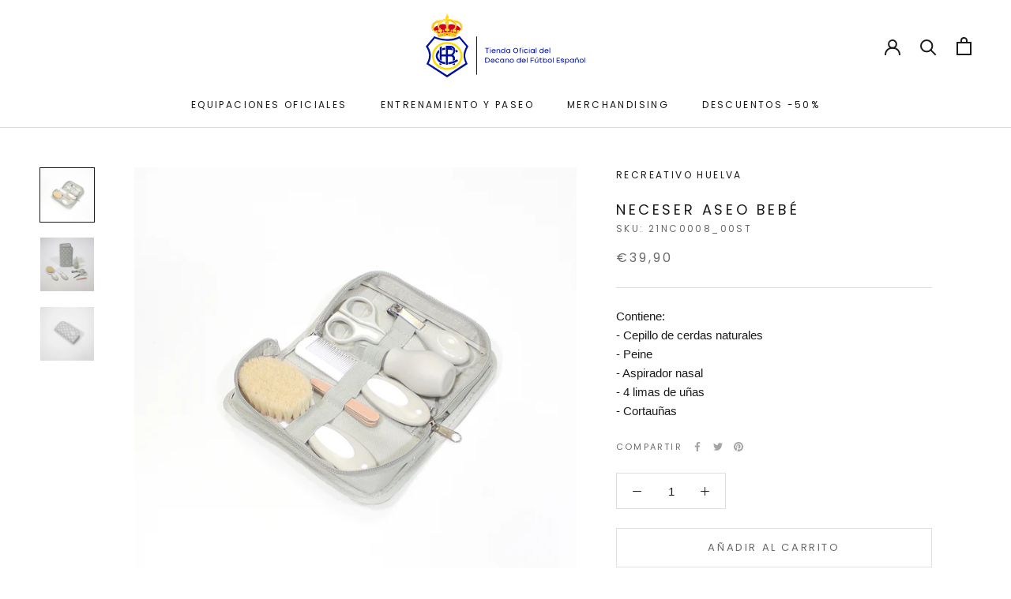

--- FILE ---
content_type: text/html; charset=utf-8
request_url: https://tienda.recreativohuelva.com/es-fr/cart?section_id=mini-cart&timestamp=1768758423083
body_size: 893
content:
<div id="shopify-section-mini-cart" class="shopify-section"><div id="sidebar-cart" class="Drawer Drawer--fromRight" aria-hidden="true" data-section-id="cart" data-section-type="cart" data-section-settings='{
  "type": "drawer",
  "itemCount": 0,
  "drawer": true,
  "hasShippingEstimator": false
}'>
  <div class="Drawer__Header Drawer__Header--bordered Drawer__Container">
      <span class="Drawer__Title Heading u-h4">Carrito</span>

      <button class="Drawer__Close Icon-Wrapper--clickable" data-action="close-drawer" data-drawer-id="sidebar-cart" aria-label="Cerrar carrito"><svg class="Icon Icon--close" role="presentation" viewBox="0 0 16 14">
      <path d="M15 0L1 14m14 0L1 0" stroke="currentColor" fill="none" fill-rule="evenodd"></path>
    </svg></button>
  </div>

  <form class="Cart Drawer__Content" action="/es-fr/cart" method="POST" novalidate>
    <div class="Drawer__Main" data-scrollable><p class="Cart__Empty Heading u-h5">Su carrito está vacío</p></div></form>
</div>
<script>
  async function removePersonalization(event) {
  const productKey = event.target.getAttribute('data-product-key');
  const productKeySuffix = productKey.split(':')[1];

  try {
    const cartResponse = await fetch('/cart.js');
    const cart = await cartResponse.json();
    let upsellMainIdValue = null;

    const targetItem = cart.items.find(item => item.key.endsWith(productKeySuffix));
    if (targetItem && targetItem.properties) {
      const orderGroupProperty = Object.entries(targetItem.properties).find(([key]) => key === '_io_order_group');
      if (orderGroupProperty) {
        upsellMainIdValue = orderGroupProperty[1];
      }
    }

    const updates = {};
    if (productKey) {
      updates[productKey] = 0;
    }

    if (upsellMainIdValue) {
      const matchingItems = cart.items.filter(item => item.properties && Object.entries(item.properties).some(([key, value]) => key === '_io_parent_order_group' && value === upsellMainIdValue));
      matchingItems.forEach(matchingItem => {
        updates[matchingItem.key] = 0;
      });
    }

    if (Object.keys(updates).length > 0) {
      await fetch('/cart/update.js', {
        method: 'POST',
        headers: {
          'Content-Type': 'application/json',
        },
        body: JSON.stringify({ updates }),
      });
    }

    document.documentElement.dispatchEvent(new CustomEvent('cart:refresh', { bubbles: true }));
    document.querySelector('a[aria-controls="cart-drawer"]').click();
  } catch (error) {
    console.error('Error updating cart:', error);
  }
}
</script></div>

--- FILE ---
content_type: image/svg+xml
request_url: https://tienda.recreativohuelva.com/cdn/shop/files/RCRH_Logo_Tienda_Corto_h80_300x.svg?v=1729699780
body_size: 10641
content:
<svg viewBox="0 0 202 80" version="1.1" xmlns="http://www.w3.org/2000/svg">
  <defs>
    <style>
      .cls-1 {
        fill: #ffad00;
      }

      .cls-2 {
        fill: #00109e;
      }

      .cls-3 {
        fill: none;
        stroke: #00109e;
        stroke-miterlimit: 10;
        stroke-width: 1px;
      }

      .cls-4 {
        fill: #fcdc00;
      }

      .cls-5 {
        fill: #d2001b;
      }

      .cls-6 {
        fill: #00823d;
      }
    </style>
  </defs>
  
  <g>
    <g id="Capa_1">
      <g data-sanitized-data-name="Capa_1" data-name="Capa_1" id="Capa_1-2">
        <g>
          <g>
            <polygon points="27.5 .7 27.4 .7 27.4 .7 27.4 .6 27.4 .6 27.4 .1 26.8 .1 26.8 .6 26.8 .6 26.8 .7 26.8 .7 26.7 .7 26.4 .7 26.4 1.2 26.7 1.2 26.8 1.2 26.8 1.2 26.8 1.2 26.8 1.3 26.8 1.9 27.4 1.9 27.4 1.3 27.4 1.2 27.4 1.2 27.4 1.2 27.5 1.2 27.8 1.2 27.8 .7 27.5 .7" class="cls-4"></polygon>
            <g>
              <path d="M31.7,26.3l2.3.3c0,0,.2,0,.2,0s.1-.1.1-.2v-.2c0,0,0-.2,0-.2,0,0-.1-.1-.2-.1l-2.3-.3c0,0-.2,0-.2,0s-.1.1-.1.2v.2c0,.2,0,.3.2.4Z" class="cls-6"></path>
              <polygon points="29 25.5 27 24.7 25.2 25.5 27 26.3 29 25.5" class="cls-6"></polygon>
              <path d="M24.7,27.2c-2.9.2-5.8.7-8.6,1.6l.2.7c2.8-.9,5.7-1.4,8.5-1.6,2.3-.2,4.6-.1,6.8.2,3,.4,5.2,1,6.1,1.4l.2-.6c-.9-.3-3.2-1-6.3-1.4-2.3-.3-4.6-.3-7-.2h0Z" class="cls-4"></path>
              <path d="M17.5,26.6l-1.3,1.2.3.7c2.7-.8,5.5-1.3,8.2-1.5,2.3-.2,4.7,0,7,.2,2.7.3,4.9.9,6,1.3l.3-.7-1.3-1.2h1.8s.3-.8.3-.8c-.9-.3-3.5-1.2-7-1.6-2.6-.3-5.2-.4-7.7-.2-3,.2-5.8.9-8.5,1.8l.3.7h1.8s0,0,0,0ZM31.4,25.9v-.2c0-.1.1-.2.2-.3s.2,0,.3,0l2.3.3c.1,0,.2,0,.3.2,0,0,0,.2,0,.3v.2c0,.1-.1.2-.2.3,0,0-.2,0-.2,0h0l-2.3-.3c-.2,0-.4-.2-.3-.5h0ZM27,24.6l2.2.9-2.2.9-2.1-.9,2.1-.9h0ZM19.7,25.8c0,0,.2-.1.3-.2l2.3-.3c.2,0,.4.1.5.3v.2c0,.2,0,.4-.3.5l-2.3.3h0c0,0-.2,0-.2,0,0,0-.1-.2-.2-.3v-.2c0-.1,0-.2,0-.3h0Z" class="cls-1"></path>
              <path d="M19.7,26.4c0,0,0,.2.1.2s.1,0,.2,0l2.3-.3c.2,0,.3-.2.3-.4v-.2c0,0,0-.2-.2-.2,0,0-.1,0-.2,0h0l-2.3.3c0,0-.2,0-.2.1s0,.1,0,.2v.2s0,0,0,0Z" class="cls-6"></path>
              <path d="M17.7,8.8s0,0,0,0c0,0,0,0,0,0Z" class="cls-4"></path>
              <path d="M17.8,8.8h0,0Z" class="cls-4"></path>
              <path d="M17.8,8.8h0,0Z" class="cls-4"></path>
              <path d="M17.7,8.8h0,0Z" class="cls-4"></path>
              <path d="M36.5,8.8s0,0,0,0c0,0,0,0,0,0Z" class="cls-4"></path>
              <path d="M36.4,8.8h0,0Z" class="cls-4"></path>
              <path d="M36.4,8.8h0,0Z" class="cls-4"></path>
              <path d="M36.4,8.8h0,0Z" class="cls-4"></path>
              <polygon points="16.1 27.7 17.2 26.7 15.7 26.7 15.7 26.7 15.7 26.8 15.3 27.4 16 27.7 16.1 27.8 16.1 27.7" class="cls-6"></polygon>
              <path d="M9.6,12.2s0,0,0,0c.1,0,.3.1.4.1.4,0,.8-.3.8-.8s0-.3-.1-.4c0,0,0,0,0,0-.1-.2-.3-.3-.6-.3-.4,0-.8.3-.8.8s.1.4.3.6h0Z" class="cls-4"></path>
              <path d="M8.5,14.1s0,0,0,0c0,0,.2,0,.3,0,.4,0,.8-.4.8-.8s-.1-.5-.3-.7c0,0,0,0,0,0-.1,0-.2,0-.4,0-.4,0-.8.4-.8.8s.2.6.4.7h0Z" class="cls-4"></path>
              <path d="M9.4,19.1c0-.4-.3-.7-.7-.7s-.1,0-.2,0c0,0,0,0-.1,0-.2.1-.4.4-.4.6s.3.7.7.7.1,0,.2,0c0,0,0,0,0,0,.3-.1.4-.4.4-.7Z" class="cls-4"></path>
              <path d="M14.2,20.4c-.2-.2-.4-.3-.8-.3-.9,0-1.4,1-1.6,1.4.2-.1.4-.2.6-.2h0c.6,0,1,.6,1.2.8.5-.3.6-1,.6-1s0-.4-.1-.7h0Z" class="cls-4"></path>
              <path d="M8.1,16.1s0,0,.1,0h0c.4,0,.8-.4.8-.8s-.3-.7-.6-.8c0,0,0,0-.1,0s0,0-.1,0c-.4,0-.8.4-.8.8s.3.7.7.8h0Z" class="cls-4"></path>
              <path d="M8.4,18.1h0c.4,0,.8-.3.8-.8s-.3-.8-.8-.8-.1,0-.2,0c0,0,0,0-.1,0-.3.1-.5.4-.5.7s.3.7.6.7c0,0,0,0,.1,0h0Z" class="cls-4"></path>
              <path d="M15.6,8.8c0,.1.3.2.4.2.3,0,.5-.2.5-.5h0c0-.4-.3-.6-.5-.6s-.5.2-.5.5,0,.1,0,.2c0,0,0,0,0,0h0Z" class="cls-4"></path>
              <path d="M37,13.9s0,0,0,0c0,0,0-.1,0-.2-.2-1.1-.6-2.2-1.4-3.3-1.4-1.8-3.8-2.8-7-2.9,0,0,0,.1,0,.2,0,.2,0,.4.1.6,0,0,0,0,0,.1,2.7.2,4.8,1.7,6.1,2.9,1.2,1.1,1.9,2.2,2.1,2.5h0Z" class="cls-4"></path>
              <path d="M10.8,20.1c-.4-.3-.8-.3-.9-.3,0,0-.7,0-.9.3-.1.1-.2.3-.1.5,0,.2.1.4.3.4.3.2.8-.1.8-.1h0s0,0,0,0c.4,0,.8.3,1.1.8.2.2.3.4.3.6,0-.1.1-.2.2-.3,0-.8-.2-1.5-.8-1.8h0Z" class="cls-4"></path>
              <path d="M14.1,9.3c0,0,.2,0,.3,0,.2,0,.5-.2.5-.4,0,0,0,0,0-.1,0,0,0,0,0,0,0-.3-.3-.6-.6-.6s-.6.3-.6.6,0,.3.2.4c0,0,0,0,0,0h0Z" class="cls-4"></path>
              <path d="M12.6,9.9s0,0,0,0c0,0,.2,0,.3,0,.3,0,.5-.2.6-.5,0,0,0,0,0-.1h0c0-.3-.3-.6-.6-.6s-.6.3-.6.6,0,.3.2.4h0Z" class="cls-4"></path>
              <path d="M11.2,10.8c.1,0,.3.1.4.1.4,0,.7-.3.7-.7s0-.1,0-.2c0,0,0,0,0,0-.1-.2-.3-.4-.6-.4s-.7.3-.7.7,0,.3.2.4c0,0,0,0,0,0Z" class="cls-4"></path>
              <path d="M9.9,16.8c0,.1,0,.3,0,.4,0-.4.4-1.8,1.2-3.2.5-1,1.1-1.7,1.9-2.3.9-.7,1.8-1,2.9-1.1,0,0,0,0,0-.1.2-.2.4-.4.8-.4s.2,0,.3,0c0,0,.1-.2.2-.2,0-.1-.1-.3-.1-.4h0c-2.9.3-5,1.5-6.1,3.3-.8,1.3-1,2.7-1,4h0Z" class="cls-4"></path>
              <path d="M38.3,24.8c-.2,0-.5-.2-.9-.3.3,0,.6.2.9.3Z" class="cls-4"></path>
              <path d="M27.1,18.9c-.5,0-.9.4-.9.9s.4.9.9.9.9-.4.9-.9-.4-.9-.9-.9Z" class="cls-4"></path>
              <path d="M27.1,21.1h0c.4,0,1-.4,1-.4h0c.2,0,.3,0,.4,0,.1,0,.1.2.1.3.1,0,.6.3,1,.2.1,0,.2-.2.3-.3,0-.2,0-.5,0-.6,0-.1-.1-.7,0-1,0-.2,0-.7-.2-.9-.2-.1-.8,0-1.1.2,0,0,0,.2-.2.3,0,0-.1,0-.2,0-.1,0-.2-.1-.2-.3,0-.1.1-.2.3-.3,0,0,.2-.1.2-1.1,0,0,0,0,0-.2,0,0-.1,0-.2,0-.2,0-.4,0-.5,0-.2,0-.4,0-.5,0s-.3,0-.5,0c-.2,0-.4,0-.5,0-.1,0-.2,0-.2,0,0,0,0,.2,0,.2,0,.9.2,1.1.2,1.1.2,0,.3.2.3.3,0,.1,0,.2-.2.3,0,0-.2,0-.2,0-.1,0-.1-.2-.2-.3-.2,0-.6-.2-.9-.2s-.2,0-.2,0c-.2.2-.3.7-.2.9,0,.3,0,.9,0,1,0,0,0,.3,0,.6,0,.2.2.3.3.3.4.1.9-.1,1-.2,0,0,0-.2.1-.3,0,0,.2,0,.4,0h0s.6.4,1,.4h0ZM26,19.8c0-.6.5-1,1-1s1,.5,1,1-.5,1-1,1-1-.5-1-1Z" class="cls-4"></path>
              <path d="M27.1,20.8c.6,0,1-.5,1-1s-.5-1-1-1-1,.5-1,1,.5,1,1,1ZM27.1,18.9c.5,0,.9.4.9.9s-.4.9-.9.9-.9-.4-.9-.9.4-.9.9-.9Z" class="cls-1"></path>
              <path d="M32.6,20.3c0-.3-.2-.6-.6-.6s-.6.2-.6.6.2.6.6.6.6-.2.6-.6Z" class="cls-4"></path>
              <path d="M12.4,21.6c-.2,0-.4,0-.5.2h-.1c0,.1,0,.1,0,.1-.2.2-.2.4-.2.6,0,.5.4.9.9.9s.9-.4.9-.9-.4-.9-.9-.9h0Z" class="cls-4"></path>
              <path d="M11.8,21.8s0,0-.1.1h0s.1-.1.1-.1h0Z" class="cls-4"></path>
              <path d="M15.5,24.9h0c1.5-.5,3.1-.9,4.7-1.2-.1,0-.2,0-.3,0-.5-.2-.8-.7-.9-.9,0,0-.2,0-.2.1-.1,0-.2,0-.3,0,0,.2,0,1-.9,1.3-.8.3-1.8,0-2.3-.4-.3-.3-.4-.6-.3-1-.2,0-.7,0-1,.3-.2.2-.3.5-.3.9,0,.3.1.5.3.7.5.4,1.5.3,1.5.3h0Z" class="cls-4"></path>
              <path d="M14.7,22.5c0-.3,0-.5.1-.5,0,0,0,0,.1,0-.3-.1-.7,0-.8,0-.1.1-.2.3-.4.4h0s0,0,0,0c0,0-.5-.7-1.1-.8-.1,0-.3,0-.4,0,0,0,.1,0,.2,0,.6,0,1,.5,1,1s0,.5-.2.7c0,0,0,0,.1,0,.1,0,.2.2.3.4,0-.3.1-.5.3-.7.3-.2.6-.3.9-.4h0Z" class="cls-4"></path>
              <path d="M38.5,24.9h0s0,0-.1,0c0,0,0,0,.1,0Z" class="cls-4"></path>
              <path d="M23.8,23.3c-3.2.2-6.2.9-9,2l.2.7c2.8-1.1,5.8-1.7,8.9-2,2.5-.2,5.1-.1,7.7.2,4.1.5,7,1.6,7.4,1.7l.2-.7c-1.1-.4-4-1.3-7.6-1.7-2.7-.3-5.3-.4-7.9-.2h0Z" class="cls-4"></path>
              <path d="M24.1,19.7c0,.2,0,.3.2.5,0-.2,0-.7,0-.9,0,0,0,0,0,0,0,0-.2.2-.2.4Z" class="cls-4"></path>
              <path d="M17.8,8.8h0,0Z" class="cls-4"></path>
              <path d="M17.2,9.9c.1.2.4.3.6.3.4,0,.7-.3.7-.7s-.2-.5-.4-.7c0,0,0,0-.1,0,0,0-.1,0-.2,0h-.1s0,0,0,0c-.3,0-.6.4-.6.7s0,.2,0,.3c0,0,0,0,0,0h0Z" class="cls-4"></path>
              <polygon points="17.7 8.8 17.7 8.8 17.7 8.8 17.7 8.8" class="cls-4"></polygon>
              <path d="M17.8,8.8h0,0Z" class="cls-4"></path>
              <path d="M17.8,8.8h0,0Z" class="cls-4"></path>
              <path d="M17.8,8.8h0,0Z" class="cls-4"></path>
              <path d="M17.9,8.8h0,0Z" class="cls-4"></path>
              <path d="M27.1,7.7c.4,0,.8-.3.8-.8s-.3-.8-.8-.8-.8.3-.8.8.3.8.8.8Z" class="cls-4"></path>
              <path d="M27.1,14.2c.5,0,1-.4,1-1s-.4-1-1-1-1,.4-1,1,.4,1,1,1Z" class="cls-4"></path>
              <path d="M22.7,7.5c.4,0,.8-.3.8-.8s0-.2,0-.3c0,0,0,0,0,0-.1-.2-.4-.3-.6-.3-.4,0-.7.3-.8.7h0c0,.5.3.8.8.8Z" class="cls-4"></path>
              <path d="M27.1,12c.5,0,1-.4,1-1s-.4-1-1-1-1,.4-1,1,.4,1,1,1Z" class="cls-4"></path>
              <path d="M24.8,7.3c.4,0,.7-.3.7-.7s0-.2,0-.3c0,0,0,0,0,0-.1-.2-.3-.3-.6-.3s-.5.2-.7.4c0,0,0,0,0,.1,0,0,0,.1,0,.2,0,.4.3.7.7.7Z" class="cls-4"></path>
              <path d="M27.1,16.6c.6,0,1.1-.5,1.1-1.1s-.5-1.1-1.1-1.1-1.1.5-1.1,1.1.5,1.1,1.1,1.1Z" class="cls-4"></path>
              <path d="M27.1,9.8c.5,0,.9-.4.9-.9s-.4-.9-.9-.9-.9.4-.9.9.4.9.9.9Z" class="cls-4"></path>
              <path d="M30.2,19.7c0-.2-.1-.3-.2-.4,0,0,0,0,0,0,0,.2,0,.7,0,.9.1-.2.2-.3.2-.5Z" class="cls-4"></path>
              <polygon points="26.4 5.7 26.5 5.7 26.5 5.7 26.4 5.7" class="cls-4"></polygon>
              <path d="M28.8,6.1s0,0,0,0c0,0,0,.2,0,.3,0,.4.3.7.7.7s.7-.3.7-.7,0-.1,0-.2c0,0,0,0,0-.1-.1-.3-.4-.4-.7-.4s-.5.1-.6.3Z" class="cls-4"></path>
              <polygon points="27.7 5.7 27.7 5.7 27.8 5.7 27.7 5.7" class="cls-4"></polygon>
              <circle r="1.9" cy="3.9" cx="27.1" class="cls-4"></circle>
              <path d="M15.7,21.8c0,.1.2.3.3.3,0-.3-.2-.7-.3-.9,0,.1-.1.4,0,.6Z" class="cls-4"></path>
              <path d="M17.5,11.1c0-.3-.2-.7-.5-.8,0,0,0,0-.1,0,0,0-.1,0-.2,0-.5,0-.8.4-.8.8s.1.5.3.6c0,0,0,0,0,0,.1,0,.3.1.5.1.5,0,.8-.4.8-.8h0Z" class="cls-4"></path>
              <path d="M16,12.3s0,0-.1,0h0c-.4,0-.8.3-.8.8s.2.6.5.7c0,0,0,0,.1,0,0,0,.1,0,.2,0,.4,0,.8-.3.8-.8s-.3-.7-.6-.7h0Z" class="cls-4"></path>
              <circle r=".6" cy="16.9" cx="15.9" class="cls-4"></circle>
              <path d="M17.1,18c.2,0,.3,0,.4-.1-.2,0-.3,0-.4.1Z" class="cls-4"></path>
              <path d="M20.7,20.2c0-.2-.2-.3-.3-.3,0,.4.2.8.3,1,0-.3,0-.5,0-.7h0Z" class="cls-4"></path>
              <path d="M18.6,8.5c.1.3.4.4.7.4s.7-.3.7-.7,0-.4-.2-.5c0,0,0,0,0,0-.1-.1-.3-.2-.5-.2-.4,0-.7.3-.7.7s0,.1,0,.2c0,0,0,0,0,.1Z" class="cls-4"></path>
              <path d="M27.1,17c.1,0,.2,0,.3,0-.2,0-.5,0-.6,0,0,0,.2,0,.3,0h0Z" class="cls-4"></path>
              <path d="M15.7,14.2s0,0,0,0c0,0,0,0-.1,0-.3,0-.6.4-.6.7s.2.6.5.7c0,0,0,0,.1,0,0,0,.1,0,.2,0,.4,0,.8-.3.8-.8s-.3-.8-.8-.8h0Z" class="cls-4"></path>
              <path d="M19.3,11.4c1.3-1.2,3.4-2.7,6.1-2.9,0,0,0,0,0-.1,0-.2,0-.4.1-.6,0,0,0-.1,0-.2-3.2,0-5.6,1.1-7,2.9-.8,1-1.2,2.2-1.4,3.3,0,0,0,.1,0,.2,0,0,0,0,0,0,.2-.3.9-1.4,2.1-2.5h0Z" class="cls-4"></path>
              <path d="M22.1,19.8c-.3,0-.6.2-.6.6s.2.6.6.6.6-.2.6-.6-.2-.6-.6-.6Z" class="cls-4"></path>
              <path d="M20.3,7.5c0,.3.3.5.6.5s.6-.3.6-.6,0-.2-.1-.3c0,0,0,0,0,0-.1-.1-.3-.2-.5-.2-.4,0-.6.3-.6.6h0c0,0,0,.1,0,.1h0Z" class="cls-4"></path>
              <path d="M17.8,22.3h0s.5.4.9.3c.3,0,.5-.3.6-.6,0,0,.1-.3.3-.3h0c.1,0,.2,0,.3.3.1,0,.7.1.9-.1.1-.2.1-.4,0-.8,0,0-.5-.8-.4-1.6,0,0,0-.6-.3-.7-.2,0-.5,0-.9.4,0,0,0,.2,0,.3,0,0-.1.1-.3.1s-.3,0-.3-.2c0-.1,0-.3.2-.4,0-.2,0-1.1-.3-1.3-.2-.1-.4,0-.7,0,0,0-.3.2-.8.2h0s-.4,0-.6.2c0,.1-.1.3,0,.5.2.7.4.9.5.9,0,0,.2,0,.3,0,0,0,0,.1,0,.2,0,.3,0,.3-.1.3,0,0-.1,0-.2,0,0,0-.2-.1-.2-.3-.1,0-.6-.2-.8,0-.1.1-.2.3-.1.7,0,0,.5,1.1.5,1.6,0,.5.4.9.4.9,0,0,0,0,.2,0,.1,0,.4,0,.7-.4,0,0,0-.2,0-.4,0,0,.2-.1.4-.1h0ZM17.2,20.9c0-.5.4-.8.8-.8s.8.4.8.8-.4.8-.8.8-.8-.4-.8-.8Z" class="cls-4"></path>
              <path d="M18,21.6c.4,0,.7-.3.7-.7s-.3-.7-.7-.7-.7.3-.7.7.3.7.7.7Z" class="cls-4"></path>
              <path d="M17.7,8.7s0,0,.1,0h0c.3,0,.5-.3.5-.6s-.3-.6-.6-.6-.6.3-.6.6.2.6.6.6h0Z" class="cls-4"></path>
              <path d="M17.7,8.7h0s0,0,.1,0h0c0,0-.1,0-.1,0Z" class="cls-4"></path>
              <path d="M42.6,11c.2,0,.3,0,.4-.1,0,0,0,0,0,0,.1-.1.2-.3.2-.4,0-.4-.3-.7-.7-.7s-.5.2-.6.4c0,0,0,0,0,0,0,0,0,.1,0,.2,0,.4.3.7.7.7Z" class="cls-4"></path>
              <path d="M39.3,9c0,.2.3.4.5.4s.2,0,.3,0c0,0,0,0,0,0,.1-.1.2-.3.2-.4,0-.3-.3-.6-.6-.6s-.6.3-.6.6,0,0,0,0c0,0,0,0,0,.1h0Z" class="cls-4"></path>
              <path d="M35.5,22.6c.5.1.9-.3.9-.3h0s0,0,0,0c.2,0,.3,0,.4.1,0,.1,0,.3,0,.4.3.4.5.4.7.4.1,0,.2,0,.2,0,0,0,.4-.4.4-.9,0-.5.4-1.5.5-1.6,0-.3,0-.5-.1-.7-.2-.2-.7,0-.8,0,0,.2-.1.2-.2.3-.1,0-.2,0-.2,0,0,0-.1,0-.1-.3s0-.2,0-.2c0,0,.2,0,.3,0,0,0,.3-.3.5-.9,0-.2,0-.4,0-.5-.2-.2-.6-.2-.6-.2h0c-.5,0-.8-.2-.8-.2-.3-.2-.5-.2-.7,0-.4.2-.3,1.2-.3,1.3.1,0,.2.2.2.4,0,.2-.1.2-.3.2s-.2,0-.3-.1,0-.2,0-.3c-.4-.4-.7-.5-.9-.4-.3.1-.3.7-.3.7,0,.8-.4,1.5-.4,1.6-.2.4-.2.7,0,.8.2.2.8.1.9.1,0-.2.2-.3.3-.3h0c.2,0,.3.2.3.3.2.3.4.5.6.6h0ZM36.2,20.1c.5,0,.8.4.8.8s-.4.8-.8.8-.8-.4-.8-.8.4-.8.8-.8Z" class="cls-4"></path>
              <path d="M36.2,21.6c.4,0,.7-.3.7-.7s-.3-.7-.7-.7-.7.3-.7.7.3.7.7.7Z" class="cls-4"></path>
              <path d="M41.2,10c.1,0,.2,0,.3,0,0,0,0,0,0,0,.1-.1.2-.3.2-.4,0-.3-.3-.6-.6-.6s-.6.3-.6.6h0s0,0,0,.1c0,.3.3.5.6.5h0Z" class="cls-4"></path>
              <path d="M40.8,20.2c-.4,0-.6,0-.8.3-.2.3-.1.7-.1.7,0,0,.1.7.6,1,.1-.2.6-.7,1.2-.8h0c.2,0,.4,0,.6.2-.2-.4-.6-1.4-1.6-1.4h0Z" class="cls-4"></path>
              <path d="M37.1,9.9c0,0,.1.2.2.2,0,0,.2,0,.3,0,.3,0,.6.2.8.4,0,0,0,0,0,.1,1.1,0,2.1.4,2.9,1.1.7.6,1.3,1.3,1.9,2.3.8,1.4,1.1,2.8,1.2,3.2,0-.1,0-.3,0-.4,0-1.2-.2-2.7-1-4-1.1-1.8-3.2-3-6.1-3.4h0c0,.2,0,.3-.1.5h0Z" class="cls-4"></path>
              <path d="M38.1,9c.2,0,.3,0,.4-.2,0,0,0,0,0,0,0,0,0-.1,0-.2,0-.3-.2-.5-.5-.5s-.5.2-.5.5h0c0,.4.2.6.5.6h0Z" class="cls-4"></path>
              <path d="M45.8,18.5s0,0-.1,0c0,0-.1,0-.2,0-.4,0-.7.3-.7.7s.2.5.4.7c0,0,0,0,0,0,0,0,.1,0,.2,0,.4,0,.7-.3.7-.7s-.2-.5-.4-.6Z" class="cls-4"></path>
              <path d="M44.3,19.8s-.4,0-.9.3c-.6.4-.8,1-.8,1.8,0,0,.1.2.2.3,0-.1.2-.3.3-.6.3-.5.7-.7,1.1-.8h0s.5.3.8.1c.1,0,.2-.2.3-.4,0-.2,0-.4-.1-.5-.3-.3-.9-.3-.9-.3h0Z" class="cls-4"></path>
              <path d="M46.1,16.6s0,0-.1,0c0,0-.1,0-.2,0-.4,0-.8.3-.8.8s.3.8.8.8h0s0,0,.1,0c.4,0,.6-.4.6-.7s-.2-.6-.5-.7h0Z" class="cls-4"></path>
              <path d="M42.5,22h-.1c-.1-.2-.3-.3-.5-.3-.5,0-.9.4-.9.9s.4.9.9.9.9-.4.9-.9,0-.5-.3-.6h0s0,0,0,0Z" class="cls-4"></path>
              <path d="M42.5,21.9s0,0-.1-.1h.1c0,.1,0,.1,0,.1h0Z" class="cls-4"></path>
              <path d="M41.9,21.5c0,0,.1,0,.2,0-.1,0-.3,0-.4,0-.6,0-1.1.8-1.1.8h0s0,0,0,0c-.2,0-.3-.2-.4-.4,0,0-.6-.1-.8,0,0,0,0,0,.1,0,.1,0,.2.3.1.5.3,0,.6.1.9.4.2.2.3.4.3.7,0-.1.2-.3.3-.4,0,0,0,0,.1,0-.1-.2-.2-.4-.2-.7,0-.6.5-1,1-1h0Z" class="cls-4"></path>
              <path d="M44.1,12.4c.2,0,.3,0,.4-.1,0,0,0,0,0,0,.2-.1.3-.3.3-.6,0-.4-.3-.8-.8-.8s-.4.1-.6.3c0,0,0,0,0,0,0,.1-.1.3-.1.4,0,.4.3.8.8.8h0Z" class="cls-4"></path>
              <path d="M44.5,13.4c0,.4.4.8.8.8s.2,0,.3,0c0,0,0,0,0,0,.3-.1.4-.4.4-.7,0-.4-.4-.8-.8-.8s-.3,0-.4,0c0,0,0,0,0,0-.2.1-.3.4-.3.7h0Z" class="cls-4"></path>
              <path d="M45.8,14.5s0,0-.1,0c-.3,0-.6.4-.6.8s.4.8.8.8h0s0,0,.1,0c.4,0,.7-.4.7-.8s-.4-.8-.8-.8,0,0-.1,0h0Z" class="cls-4"></path>
              <path d="M31.5,7.5c.4,0,.7-.3.8-.7h0c0-.5-.4-.8-.8-.8s-.5.1-.6.3c0,0,0,0,0,0,0,0,0,.2,0,.3,0,.4.3.8.8.8Z" class="cls-4"></path>
              <path d="M36.3,8.8h0,0Z" class="cls-4"></path>
              <path d="M36.4,10.3c.3,0,.5-.1.6-.3,0,0,0,0,0,0,0,0,0-.2,0-.3,0-.4-.3-.7-.6-.7,0,0,0,0,0,0h-.1c0,0-.1,0-.2,0,0,0,0,0-.1,0-.2.1-.4.4-.4.7,0,.4.3.7.7.7h0Z" class="cls-4"></path>
              <path d="M36.3,8.8h0,0Z" class="cls-4"></path>
              <path d="M36.4,8.8h0,0Z" class="cls-4"></path>
              <path d="M36.4,8.8h0,0Z" class="cls-4"></path>
              <path d="M36.4,8.8h0,0Z" class="cls-4"></path>
              <polygon points="36.5 8.8 36.5 8.8 36.5 8.8 36.5 8.8" class="cls-4"></polygon>
              <path d="M36.3,8.7h0c0,0,.1,0,.1,0,.3,0,.6-.3.6-.6s-.3-.6-.6-.6-.6.3-.6.6.2.5.5.6h0Z" class="cls-4"></path>
              <path d="M36.3,8.7s0,0,.1,0h0s0,0-.1,0h0Z" class="cls-4"></path>
              <path d="M38.5,21.8c0-.2,0-.5,0-.6-.1.3-.3.7-.3.9.1,0,.3-.2.3-.3Z" class="cls-4"></path>
              <path d="M35,9c.3,0,.5-.2.7-.4,0,0,0,0,0-.1,0,0,0-.1,0-.2,0-.4-.3-.7-.7-.7s-.3,0-.5.2c0,0,0,0,0,0-.1.1-.2.3-.2.5,0,.4.3.7.7.7Z" class="cls-4"></path>
              <path d="M33.3,8c.3,0,.6-.2.6-.5,0,0,0,0,0-.1h0c0-.4-.3-.7-.6-.7s-.4,0-.5.2c0,0,0,0,0,0,0,.1-.1.2-.1.3,0,.4.3.6.6.6h0Z" class="cls-4"></path>
              <path d="M36.7,17.8c0,0,.2,0,.4.1,0,0-.2-.1-.4-.1Z" class="cls-4"></path>
              <path d="M39.3,14.9c0-.4-.2-.7-.6-.7,0,0,0,0-.1,0,0,0,0,0,0,0-.4,0-.8.3-.8.8s.3.8.8.8.1,0,.2,0c0,0,0,0,.1,0,.3-.1.5-.4.5-.7h0Z" class="cls-4"></path>
              <path d="M33.5,20.9c.1-.2.2-.6.3-1,0,0-.2.1-.3.3,0,.2,0,.4,0,.7h0Z" class="cls-4"></path>
              <path d="M39.1,13c0-.4-.3-.8-.8-.8h0s0,0-.1,0c-.3,0-.6.4-.6.7s.3.8.8.8.1,0,.2,0c0,0,0,0,.1,0,.3-.1.5-.4.5-.7h0Z" class="cls-4"></path>
              <path d="M38.4,11.1c0-.5-.4-.8-.8-.8s-.1,0-.2,0c0,0,0,0-.1,0-.3.1-.5.4-.5.8s.4.8.8.8.3,0,.5-.1c0,0,0,0,0,0,.2-.2.3-.4.3-.6h0Z" class="cls-4"></path>
              <circle r=".6" cy="16.9" cx="38.3" class="cls-4"></circle>
              <path d="M39.2,22.6c.1.4,0,.8-.3,1-.5.5-1.5.7-2.3.4-1-.3-.9-1.1-.9-1.3-.1,0-.2,0-.3,0,0,0-.2,0-.2-.1,0,.2-.3.7-.9.9-.1,0-.3,0-.4,0-.3,0-.7-.1-1.1-.4,0,0-1-.5-.7-2.2h0c0,0-.1,0-.2,0,0,.2-.4,1.3-1.3,1.8-.3.2-.7.3-1.1.3s-.6,0-.9-.1c0,0-1.2-.3-1.1-1.8-.1,0-.3,0-.4,0h0c-.1,0-.2,0-.4,0,.1,1.5-1.1,1.8-1.1,1.8-.3,0-.6.1-.9.1-.4,0-.8-.1-1.1-.3-.9-.5-1.3-1.6-1.3-1.8,0,0-.1,0-.2,0h0c.3,1.7-.6,2.2-.7,2.2-.2.1-.3.2-.5.3.9-.2,1.9-.3,2.9-.3,2.6-.2,5.2-.1,7.9.2.1,0,.2,0,.3,0,0,0,0,0,.1,0,0,0,.1,0,.2,0,0,0,0,0,.1,0,0,0,.1,0,.2,0,0,0,0,0,.1,0,0,0,.1,0,.2,0,0,0,0,0,.1,0,0,0,.1,0,.2,0,0,0,0,0,.1,0h.2s0,0,.1,0c0,0,.1,0,.2,0,0,0,0,0,.1,0,0,0,.1,0,.1,0,0,0,0,0,.1,0,0,0,0,0,.1,0,0,0,0,0,.1,0,0,0,0,0,.1,0,0,0,0,0,.1,0,0,0,0,0,.1,0,0,0,0,0,.1,0,0,0,0,0,.1,0,0,0,0,0,.1,0,0,0,0,0,.1,0,0,0,0,0,.1,0,0,0,0,0,.1,0,0,0,0,0,.1,0,0,0,0,0,.1,0,0,0,0,0,.1,0,0,0,0,0,.1,0,0,0,0,0,.1,0,0,0,0,0,.1,0,0,0,0,0,.1,0,0,0,0,0,.1,0s0,0,.1,0,0,0,.1,0,0,0,0,0c0,0,0,0,.1,0,0,0,0,0,.1,0,0,0,0,0,0,0h.1s0,0,0,0c0,0,0,0,.1,0,0,0,0,0,0,0,0,0,0,0,.1,0,0,0,0,0,0,0,.3,0,.6.2.9.3h0s0,0,.1,0h0s0,0,.1,0h0s1.1.1,1.7-.3c.2-.2.3-.4.3-.7,0-.4,0-.7-.3-.9-.3-.3-.9-.3-1-.3h0Z" class="cls-4"></path>
              <polygon points="38.3 26.7 38.3 26.7 36.8 26.7 37.9 27.7 37.9 27.8 38 27.7 38.7 27.4 38.4 26.8 38.3 26.7" class="cls-6"></polygon>
              <path d="M29.2,25.5l-2.2-.9-2.1.9,2.1.9,2.2-.9h0ZM27,24.7l2,.8-2,.8-1.9-.8s1.9-.8,1.9-.8Z" class="cls-4"></path>
              <g>
                <path d="M18,21.7c.5,0,.8-.4.8-.8s-.4-.8-.8-.8-.8.4-.8.8.4.8.8.8ZM18,20.2c.4,0,.7.3.7.7s-.3.7-.7.7-.7-.3-.7-.7.3-.7.7-.7Z" class="cls-1"></path>
                <path d="M36.2,21.7c.5,0,.8-.4.8-.8s-.4-.8-.8-.8-.8.4-.8.8.4.8.8.8ZM36.2,20.2c.4,0,.7.3.7.7s-.3.7-.7.7-.7-.3-.7-.7.3-.7.7-.7Z" class="cls-1"></path>
              </g>
              <path d="M19.6,26.4c0,.1,0,.2.2.3,0,0,.2,0,.2,0h0l2.3-.3c.2,0,.4-.2.3-.5v-.2c0-.2-.3-.4-.5-.3l-2.3.3c-.1,0-.2,0-.3.2s0,.2,0,.3v.2s0,0,0,0ZM19.8,25.9c0,0,.1-.1.2-.1l2.3-.3h0c0,0,.1,0,.2,0,0,0,.1.1.1.2v.2c0,.2,0,.3-.2.4l-2.3.3c0,0-.2,0-.2,0s-.1-.1-.1-.2v-.2c0,0,0-.2,0-.2h0Z" class="cls-4"></path>
              <path d="M31.7,26.4l2.3.3h0c0,0,.2,0,.2,0,0,0,.1-.2.2-.3v-.2c0-.1,0-.2,0-.3,0,0-.2-.1-.3-.2l-2.3-.3c-.1,0-.2,0-.3,0,0,0-.1.2-.2.3v.2c0,.2,0,.4.3.5h0ZM31.5,25.9v-.2c0,0,0-.2.2-.2s.1,0,.2,0l2.3.3c0,0,.2,0,.2.1,0,0,0,.1,0,.2v.2c0,0,0,.2-.2.2s-.1,0-.2,0l-2.3-.3c-.2,0-.3-.2-.3-.4Z" class="cls-4"></path>
              <path d="M15.1,14.5h0c0,0,0,0,0,0,0,0,0,0,0,.1,0,0,0,0,.1,0h0Z" class="cls-4"></path>
              <path d="M10,18.8h0s0,0,0-.1c0,0,0,.1,0,.1Z" class="cls-4"></path>
              <path d="M25.5,13.5h0c0-.1,0-.1,0-.1,0,0,0,0,0,.1,0,0,0,0,0,0h0Z" class="cls-4"></path>
              <path d="M17.1,14c0,0,0,0,0,0h0c0,0,0,0,0,0,0,0,0,0,0,0,0,0,0,0,0,0h0Z" class="cls-4"></path>
              <path d="M17.2,13.9s0,0,0,0c0,0,0,0,0,0,0,0,0,0,0-.1Z" class="cls-4"></path>
              <path d="M46.1,16.5v-.3c.4,0,.7-.4.7-.9s-.4-.9-.9-.9,0,0-.1,0c0,0,0-.2,0-.2.3-.1.5-.5.5-.8s-.4-.9-.9-.9-.3,0-.4.1c0-.1-.2-.2-.2-.3.2-.2.3-.4.3-.7,0-.5-.4-.9-.9-.9s-.5.1-.7.3c0,0-.2-.2-.3-.2.1-.1.2-.3.2-.5,0-.4-.3-.8-.8-.8s-.6.2-.7.4c0,0-.1,0-.2-.1.1-.1.2-.3.2-.5,0-.4-.3-.7-.7-.7s-.7.3-.7.6c0,0-.1,0-.2,0,.1-.1.2-.3.2-.5,0-.4-.3-.7-.7-.7s-.7.3-.7.7h0c-.2,0-.3,0-.5-.1,0,0,0-.2,0-.2,0-.3-.3-.6-.6-.6s-.6.2-.6.5c-.1,0-.2,0-.3,0,0,0,0-.1,0-.2,0-.4-.3-.7-.7-.7s-.6.2-.7.6c-.1-.3-.4-.6-.8-.6s-.4,0-.6.2c-.1,0-.2-.1-.4-.2,0,0,0,0,0,0,0-.4-.3-.7-.7-.7s-.4.1-.6.3c-.1,0-.2,0-.4-.1,0-.4-.4-.8-.9-.8s-.6.2-.7.4c-.2,0-.4,0-.6,0-.1-.3-.4-.5-.8-.5s-.6.2-.7.4c-.2,0-.3,0-.5,0-.1-.2-.2-.3-.3-.4.7-.3,1.2-1,1.2-1.8s-.7-1.8-1.6-1.9v-.7h.4v-.7h-.4v-.6h-.7v.6h-.4v.7h.4v.7c-.9.2-1.6,1-1.6,1.9s.5,1.5,1.2,1.8c0,0-.2.2-.3.4-.2,0-.3,0-.5,0-.1-.2-.4-.4-.7-.4s-.7.2-.8.5c-.2,0-.4,0-.6,0-.1-.3-.4-.4-.7-.4-.5,0-.8.4-.9.8-.1,0-.3,0-.4.1-.1-.2-.3-.3-.6-.3-.4,0-.7.3-.7.7s0,0,0,0c-.1,0-.2.1-.4.2-.1-.1-.3-.2-.6-.2-.4,0-.7.2-.8.6,0-.3-.4-.6-.7-.6s-.7.3-.7.7,0,.1,0,.2c-.1,0-.2,0-.3,0,0-.3-.3-.5-.6-.5s-.6.3-.6.6,0,.2,0,.2c-.2,0-.3,0-.5.1h0c0-.4-.3-.7-.7-.7s-.7.3-.7.7,0,.3.2.5c0,0-.1,0-.2,0,0-.4-.3-.6-.7-.6s-.7.3-.7.7,0,.4.2.5c0,0-.1,0-.2.1-.1-.3-.4-.4-.7-.4s-.8.3-.8.8,0,.4.2.5c-.1,0-.2.1-.3.2-.2-.2-.4-.3-.7-.3-.5,0-.9.4-.9.9s.1.5.3.7c0,.1-.2.2-.2.3-.1,0-.3-.1-.4-.1-.5,0-.9.4-.9.9s.2.7.5.8c0,0,0,.2,0,.2,0,0,0,0-.1,0-.5,0-.9.4-.9.9s.3.8.7.9c0,.1,0,.2,0,.3-.3.1-.6.4-.6.8s.3.8.8.8c0,0,0,.1,0,.2-.3.1-.5.4-.5.7s.4.8.8.8.1,0,.2,0c0,0,0,0,0,.1-.1.2-.2.4-.2.6,0,.3.1.4.3.5.3.2.8,0,.9-.1.9.1,1.4,1.4,1.4,1.4,0,0,0,.1,0,.2,0,.6.5,1,1,1s.5,0,.7-.2c0,0,.1,0,.2,0,.2.1.4.6.4.6h0c0,.3.2.5.4.7.4.3.9.3,1.2.3h0c-.2,0-.3.1-.5.2h0s.3.9.3.9h0c.1,0,.2-.1.3-.1l.3.8-.4.9.9.4.3.7c-.1,0-.2,0-.3,0h0s.3.9.3.9h0c2.8-.9,5.7-1.4,8.5-1.6,2.3-.2,4.6-.1,6.8.2,3,.4,5.3,1.1,6.1,1.4h0s.3-.8.3-.8h0c0,0-.2,0-.3-.1l.3-.7.9-.4-.4-.9.3-.8c.2,0,.3.1.3.1h0s.3-.8.3-.8h0s-.2,0-.5-.2h.2c.3,0,.9,0,1.2-.3.2-.2.3-.4.4-.7h0s.1-.5.4-.6.1,0,.2,0c.2.1.4.2.7.2.6,0,1-.5,1-1s0-.1,0-.2c0,0,.5-1.3,1.4-1.4,0,0,.5.3.9.1.2,0,.3-.3.3-.5,0-.2,0-.5-.2-.6,0,0,0,0,0-.1,0,0,.1,0,.2,0,.4,0,.8-.4.8-.8s-.2-.6-.5-.7c0,0,0-.1,0-.2.4,0,.8-.4.8-.8s-.2-.7-.6-.8h0ZM45.7,14.5s0,0,.1,0,0,0,.1,0c.4,0,.8.4.8.8s-.3.7-.7.8c0,0,0,0-.1,0h0c-.4,0-.8-.4-.8-.8s.3-.7.6-.8h0ZM44.9,12.7s0,0,0,0c.1,0,.2,0,.4,0,.4,0,.8.4.8.8s-.2.6-.4.7c0,0,0,0,0,0,0,0-.2,0-.3,0-.4,0-.8-.4-.8-.8s.1-.5.3-.7h0ZM43.5,11.2s0,0,0,0c.1-.2.3-.3.6-.3.4,0,.8.3.8.8s-.1.4-.3.6c0,0,0,0,0,0-.1,0-.3.1-.4.1-.4,0-.8-.3-.8-.8s0-.3.1-.4h0ZM41.9,10.2s0,0,0,0c.1-.2.3-.4.6-.4s.7.3.7.7,0,.3-.2.4c0,0,0,0,0,0-.1,0-.3.1-.4.1-.4,0-.7-.3-.7-.7s0-.1,0-.2ZM40.6,9.4c0-.3.3-.6.6-.6s.6.3.6.6,0,.3-.2.4c0,0,0,0,0,0,0,0-.2,0-.3,0-.3,0-.5-.2-.6-.5,0,0,0,0,0-.1h0s0,0,0,0ZM39.9,8.2c.3,0,.6.3.6.6s0,.3-.2.4c0,0,0,0,0,0,0,0-.2,0-.3,0-.2,0-.5-.2-.5-.4,0,0,0,0,0-.1,0,0,0,0,0,0,0-.3.3-.6.6-.6h0ZM37.6,8.4c0-.3.3-.5.5-.5s.5.2.5.5,0,.1,0,.2c0,0,0,0,0,0,0,.1-.3.2-.4.2-.3,0-.5-.2-.5-.5h0c0-.1,0-.1,0-.1ZM37.2,9.5c2.9.4,5,1.5,6.1,3.4.8,1.3,1,2.7,1,4,0,.1,0,.3,0,.4,0,.6-.1,1.1-.2,1.5,0,0,0,0,0,0h0s0,0,0,0c-.1.5-.2.8-.2.9-.5.2-1.3.7-1.3,2,0,0,0,0,0,0,0-.2-.5-1.6-1.7-1.7-.4,0-.7,0-.9.3-.3.3-.2.8-.2.8,0,0,0,.3.2.6-.2,0-.7-.1-.9.2h-.1c0,.1.2,0,.2,0,0,0,0,0,.2,0,0,0,.1.2,0,.5-.1,0-.2,0-.2,0h0,0c.1.4,0,.8-.2,1.1-.5.5-1.4.7-2.2.4-1-.3-.8-1.1-.8-1.3.3,0,.5-.2.6-.3.1,0,.2,0,.3,0,0,.1,0,.3,0,.3h0s0,0,0,0c.3.3.5.5.8.5h0c.2,0,.2,0,.2,0,0,0,.5-.4.4-1h0c.2-.1.3-.3.4-.5.1-.3,0-.7,0-.8,0-.2.1-.3.1-.3h0c0-.4,0-.6-.1-.8-.3-.3-.9,0-1,0h0s0,0,0,0c0,.1-.1.2-.2.2,0,0-.1,0-.1,0h0s0,0,0,0c0,0,0,0,0-.2s0-.1,0-.1c0,0,.2,0,.2,0h0s0,0,0,0c0,0,.3-.2.5-1,0-.2,0-.4,0-.6-.1-.1-.3-.2-.5-.2,0-.1.3-.4.8-.4,0,0,0,0,0,0,.4,0,.7-.3.7-.7s-.1-.5-.3-.6c0,0,0-.3,0-.5.4-.1.6-.4.6-.8s0-.3-.1-.4h0s0,0,0-.1h0c-.1-.1-.3-.3-.5-.3,0,0,0,0,0,0,0,0,0-.1,0-.2.3-.1.6-.4.6-.8s-.4-.9-.9-.9,0,0,0,0c0-.1,0-.3-.1-.4.2-.2.3-.4.3-.7s0-.3-.1-.4c0,0,0,0,0-.1-.2-.2-.4-.4-.8-.4s-.2,0-.3,0c0,0-.1-.2-.2-.2,0-.1.1-.3.1-.4h0c0,0,0,0,0,0ZM42.3,21.6c-.2-.1-.4-.2-.6-.2h0c-.6,0-1,.6-1.2.8-.5-.3-.6-1-.6-1s0-.4.1-.7c.2-.2.4-.3.8-.3.9,0,1.4,1,1.6,1.4h0ZM33.9,19.6s0-.6.3-.7c.2,0,.5,0,.9.4,0,0,0,.2,0,.3,0,0,.1.1.3.1s.3,0,.3-.2c0-.1,0-.3-.2-.4,0-.2,0-1.1.3-1.3.2-.1.4,0,.7,0,0,0,.3.2.8.2h0s.4,0,.6.2c0,.1.1.3,0,.5-.2.7-.4.9-.5.9,0,0-.2,0-.3,0,0,0,0,.1,0,.2,0,.3,0,.3.1.3,0,0,.1,0,.2,0,0,0,.2-.1.2-.3.1,0,.6-.2.8,0,.1.1.2.3.1.7,0,0-.5,1.1-.5,1.6,0,.5-.4.9-.4.9,0,0,0,0-.2,0-.1,0-.4,0-.7-.4,0,0,0-.2,0-.4,0,0-.2-.1-.4-.1h0s-.5.4-.9.3c-.3,0-.5-.3-.6-.6,0,0-.1-.3-.3-.3h0c-.1,0-.2,0-.3.3-.1,0-.7.1-.9-.1-.1-.2-.1-.4,0-.8,0,0,.5-.8.4-1.6h0ZM33.5,20.2c0-.2.2-.3.3-.3,0,.4-.2.8-.3,1,0-.3,0-.5,0-.7h0ZM36.7,17.8c.2,0,.3,0,.4.1-.2,0-.3,0-.4-.1ZM38.5,15.7c-.4,0-.8-.3-.8-.8s.3-.8.8-.8,0,0,0,0c0,0,0,0,.1,0,.3,0,.6.4.6.7s-.2.6-.5.7c0,0,0,0-.1,0,0,0-.1,0-.2,0h0ZM39,16.9c0,.3-.3.6-.6.6s-.6-.3-.6-.6.3-.6.6-.6.6.3.6.6ZM38.5,13.8c0,0-.1,0-.2,0-.4,0-.8-.3-.8-.8s.3-.7.6-.7c0,0,0,0,.1,0h0c.4,0,.8.3.8.8s-.2.6-.5.7c0,0,0,0-.1,0h0ZM38,11.8c-.1,0-.3.1-.5.1-.5,0-.8-.4-.8-.8s.2-.7.5-.8c0,0,0,0,.1,0,0,0,.1,0,.2,0,.5,0,.8.4.8.8s-.1.5-.3.6c0,0,0,0,0,0h0ZM38.5,21.2c0,.1.1.4,0,.6,0,.1-.2.3-.3.3,0-.3.2-.7.3-.9ZM36.5,7.5c.3,0,.6.3.6.6s-.2.6-.6.6h0s0,0-.1,0c-.3,0-.5-.3-.5-.6s.3-.6.6-.6h0ZM36,8.9s0,0,.1,0c0,0,.1,0,.2,0h.1s0,0,0,0c.3,0,.6.4.6.7s0,.2,0,.3c0,0,0,0,0,0-.1.2-.4.3-.6.3-.4,0-.7-.3-.7-.7s.2-.5.4-.7h0ZM34.4,7.7s0,0,0,0c.1-.1.3-.2.5-.2.4,0,.7.3.7.7s0,.1,0,.2c0,0,0,0,0,.1-.1.3-.4.4-.7.4s-.7-.3-.7-.7,0-.4.2-.5ZM32.8,7s0,0,0,0c.1-.1.3-.2.5-.2.4,0,.6.3.6.6h0c0,0,0,.1,0,.1,0,.3-.3.5-.6.5s-.6-.3-.6-.6,0-.2.1-.3h0ZM30.8,6.5s0,0,0,0c.1-.2.4-.3.6-.3.4,0,.7.3.8.7h0c0,.5-.3.8-.8.8s-.8-.3-.8-.8,0-.2,0-.3ZM35.7,10.5c.8,1,1.2,2.2,1.4,3.3v.3c.1.5.1.9.2,1.3,0,1.3-.2,2.2-.2,2.5-.1,0-.3,0-.5,0h0c-.3-.2-.6-.2-.8,0-.5.3-.3,1.4-.3,1.5h0s0,0,0,0c0,0,.1.2.1.3,0,0,0,.2-.2.2s-.1,0-.2,0c0,0,0-.2,0-.2h0s0,0,0,0c-.4-.4-.7-.6-1-.5-.4.1-.4.7-.4.8,0,0,0,.1,0,.2,0,0-.3.1-.4.4-.1.2-.1.5,0,.9,0,0,0,.1,0,.1h0c-.2.4-.2.7,0,.9.3.3,1,.1,1,.1h0c0-.2.1-.3.2-.3h0c0,0,.1.1.2.2.1.2.2.4.4.5,0,.1-.3.7-.8.9-.4.2-.9,0-1.5-.3h0s-.9-.4-.6-2.2c.3,0,.5-.3.5-.6s-.3-.7-.7-.7-.7.3-.7.7.2.5.4.6c0,.2-.4,1.2-1.3,1.7-.5.3-1.2.4-2,.2,0,0-1.1-.3-1-1.7.3-.1.5-.3.6-.3.1,0,.2,0,.2,0,0,0,0,.2,0,.2h0s0,0,0,0c0,0,.4.2.8.2s.2,0,.3,0c.2,0,.3-.2.4-.4,0-.2,0-.5,0-.6.2-.2.2-.4.2-.6,0-.3-.2-.5-.3-.5,0-.3,0-.7-.3-.9-.3-.2-1.1.1-1.2.2h0c0,0,0,.2-.1.2,0,0,0,0-.1,0,0,0-.1,0-.1-.2s0-.2.2-.2c0,0,.3-.1.3-1.2,0,0,0-.1-.1-.2,0,0-.1,0-.2,0,.2-1,.4-2.2.5-3.4,0,0,0,0,0,0,.2-1.6.2-3.4,0-4.8,0,0,0,0,0-.1,0-.2,0-.4-.1-.6,0,0,0-.1,0-.2,3.2,0,5.6,1.1,7,2.9h0ZM32.1,20.9c-.3,0-.6-.2-.6-.6s.2-.6.6-.6.6.2.6.6-.2.6-.6.6ZM24.3,20.3c0-.1.1-.7,0-1,0-.2,0-.7.2-.9,0,0,.1,0,.2,0,.3,0,.7.1.9.2,0,0,0,.2.2.3,0,0,.1,0,.2,0,.1,0,.2-.1.2-.3,0-.1-.1-.2-.3-.3,0,0-.2-.1-.2-1.1,0,0,0,0,0-.2,0,0,.1,0,.2,0,.2,0,.4,0,.5,0,.2,0,.4,0,.5,0s.3,0,.5,0c.2,0,.4,0,.5,0,.1,0,.2,0,.2,0,0,0,0,.2,0,.2,0,.9-.2,1.1-.2,1.1-.2,0-.3.2-.3.3,0,.1,0,.2.2.3,0,0,.2,0,.2,0,.1,0,.1-.2.2-.3.3-.1.9-.3,1.1-.2.2.2.3.7.2.9,0,.3,0,.9,0,1,0,0,0,.3,0,.6,0,.2-.2.3-.3.3-.4.1-.9-.1-1-.2,0,0,0-.2-.1-.3,0,0-.2,0-.4,0h0s-.6.4-1,.4h0c-.4,0-1-.4-1-.4h0c-.1,0-.3,0-.4,0-.1,0-.1.2-.1.3-.1,0-.6.3-1,.2-.1,0-.2-.2-.3-.3,0-.2,0-.5,0-.6h0ZM24.2,20.2c-.1-.2-.2-.3-.2-.5,0-.2.1-.3.2-.4,0,0,0,0,0,0,0,.2,0,.7,0,.9ZM26.4,5.7h0s0,0,0,0ZM27.7,5.7h0s0,0,0,0h0ZM27.1,6.2c.4,0,.8.3.8.8s-.3.8-.8.8-.8-.3-.8-.8.3-.8.8-.8ZM27.1,8c.5,0,.9.4.9.9s-.4.9-.9.9-.9-.4-.9-.9.4-.9.9-.9ZM27.1,10.1c.5,0,1,.4,1,1s-.4,1-1,1-1-.4-1-1,.4-1,1-1ZM27.1,12.3c.5,0,1,.4,1,1s-.4,1-1,1-1-.4-1-1,.4-1,1-1ZM27.1,14.5c.6,0,1.1.5,1.1,1.1s-.5,1.1-1.1,1.1-1.1-.5-1.1-1.1.5-1.1,1.1-1.1ZM27.4,16.9c-.1,0-.2,0-.3,0s-.2,0-.3,0c.2,0,.4,0,.6,0h0ZM30,19.3s0,0,0,0c0,0,.2.2.2.4,0,.2,0,.3-.2.5,0-.2,0-.7,0-.9ZM28.7,6.2s0,0,0,0c.1-.2.3-.3.6-.3s.5.2.7.4c0,0,0,0,0,.1,0,0,0,.1,0,.2,0,.4-.3.7-.7.7s-.7-.3-.7-.7,0-.2,0-.3ZM26.4,1.2v-.5h.4V.1h.5v.6h.4v.5h-.4v.7h-.5v-.7h-.4ZM25.2,3.9c0-1,.8-1.9,1.9-1.9s1.9.8,1.9,1.9-.8,1.9-1.9,1.9-1.9-.8-1.9-1.9ZM24.1,6.3s0,0,0-.1c.1-.3.4-.4.7-.4s.5.1.6.3c0,0,0,0,0,0,0,0,0,.2,0,.3,0,.4-.3.7-.7.7s-.7-.3-.7-.7,0-.1,0-.2ZM21.9,6.7c0-.4.4-.7.8-.7s.5.1.6.3c0,0,0,0,0,0,0,0,0,.2,0,.3,0,.4-.3.8-.8.8s-.7-.3-.8-.7h0ZM20.9,6.7c.2,0,.4,0,.5.2,0,0,0,0,0,0,0,.1.1.2.1.3,0,.4-.3.6-.6.6s-.6-.2-.6-.5c0,0,0,0,0-.1h0c0-.4.3-.7.6-.7h0ZM25.5,7.6c0,0,0,.1,0,.2,0,.2,0,.4-.1.6,0,0,0,0,0,.1-.3,2.6.1,5.9.6,8.3-.1,0-.2,0-.2,0-.1,0-.1.2-.1.2,0,1,.2,1.1.3,1.2.1,0,.2.1.2.2,0,0,0,.1-.1.2,0,0,0,0-.1,0,0,0-.1-.2-.1-.2h0s0,0,0,0c0,0-.9-.4-1.2-.2-.2.2-.3.6-.3.9,0,0-.2.3-.3.5,0,.2,0,.4.2.6,0,.1,0,.4,0,.6,0,.2.2.3.4.4.5.2,1.1-.2,1.1-.2h0c0,0,0-.2,0-.3,0,0,.1,0,.2,0,0,0,.3.2.6.3.1,1.4-1,1.7-1,1.7-.8.2-1.4.2-2-.2-.9-.5-1.2-1.5-1.3-1.7.2,0,.4-.3.4-.6s-.3-.7-.7-.7-.7.3-.7.7.2.6.5.6c.3,1.7-.6,2.2-.6,2.2h0c-.6.4-1.1.5-1.5.3-.5-.2-.8-.7-.8-.9.1-.1.3-.3.4-.5,0,0,.1-.2.2-.2h0c0,0,.1,0,.2.3h0s0,0,0,0c0,0,.7.2,1-.1.2-.2.2-.5,0-.9h0s0,0,0-.1c.1-.3.1-.6,0-.9-.1-.2-.3-.3-.4-.4,0,0,0-.1,0-.2s0-.6-.4-.8c-.3,0-.6,0-1,.5h0s0,0,0,0c0,0,0,.2,0,.2s0,0-.2,0c-.1,0-.2,0-.2-.2,0-.1,0-.3.1-.3h0c0,0,.1-1.2-.3-1.5-.2-.1-.5,0-.8,0h0c-.2,0-.3,0-.5,0,0-.2-.2-1.2-.2-2.5,0-.4,0-.8.1-1.3,0,0,0-.2,0-.3.2-1.1.6-2.2,1.4-3.3,1.4-1.8,3.8-2.8,7-2.9h0ZM22.1,20.9c-.3,0-.6-.2-.6-.6s.2-.6.6-.6.6.2.6.6-.2.6-.6.6ZM17.4,22.8c-.3.4-.5.4-.7.4-.1,0-.2,0-.2,0,0,0-.4-.4-.4-.9,0-.5-.4-1.5-.5-1.6,0-.3,0-.5.1-.7.2-.2.7,0,.8,0,0,.2.1.2.2.3.1,0,.2,0,.2,0,0,0,.1,0,.1-.3s0-.2,0-.2c0,0-.2,0-.3,0,0,0-.3-.3-.5-.9,0-.2,0-.4,0-.5.2-.2.6-.2.6-.2h0c.5,0,.8-.2.8-.2.3-.2.5-.2.7,0,.4.2.3,1.2.3,1.3-.1,0-.2.2-.2.4,0,.2.1.2.3.2s.2,0,.3-.1,0-.2,0-.3c.4-.4.7-.5.9-.4.3.1.3.7.3.7,0,.8.4,1.5.4,1.6.2.4.2.7,0,.8-.2.2-.8.1-.9.1,0-.2-.2-.3-.3-.3h0c-.2,0-.3.2-.3.3-.2.3-.4.5-.6.6-.5.1-.9-.3-.9-.3h0s0,0,0,0c-.2,0-.3,0-.4.1,0,.1,0,.3,0,.4h0ZM16,22.2c-.1,0-.3-.2-.3-.3,0-.2,0-.5,0-.6.1.3.3.7.3.9ZM15.7,15.7c0,0-.1,0-.2,0,0,0,0,0-.1,0-.3-.1-.5-.4-.5-.7s.2-.7.6-.7c0,0,0,0,.1,0,0,0,0,0,0,0,.4,0,.8.3.8.8s-.3.8-.8.8h0ZM16.5,16.9c0,.3-.3.6-.6.6s-.6-.3-.6-.6.3-.6.6-.6.6.3.6.6ZM15.9,13.8c0,0-.1,0-.2,0,0,0,0,0-.1,0-.3-.1-.5-.4-.5-.7s.3-.8.8-.8h0s0,0,.1,0c.3,0,.6.4.6.7s-.3.8-.8.8h0ZM16.2,11.8s0,0,0,0c-.2-.2-.3-.4-.3-.6,0-.5.4-.8.8-.8s.1,0,.2,0c0,0,0,0,.1,0,.3.1.5.4.5.8s-.4.8-.8.8-.3,0-.5-.1h0ZM17.1,18c0,0,.2-.1.4-.1,0,0-.2,0-.4.1ZM20.4,19.9c0,0,.2.1.3.3,0,.2,0,.4,0,.7-.1-.2-.2-.6-.3-1h0ZM19.2,7.5c.2,0,.3,0,.5.2,0,0,0,0,0,0,.1.1.2.3.2.5,0,.4-.3.7-.7.7s-.5-.2-.7-.4c0,0,0,0,0-.1,0,0,0-.1,0-.2,0-.4.3-.7.7-.7ZM17.7,7.5c.3,0,.6.3.6.6s-.2.5-.5.6c0,0,0,0-.1,0h0c-.3,0-.6-.3-.6-.6s.3-.6.6-.6h0ZM17.7,8.8s0,0,0,0h0s0,0,0,0h0c0,0,.1,0,.2,0,0,0,0,0,.1,0,.2.1.4.4.4.7,0,.4-.3.7-.7.7s-.5-.1-.6-.3c0,0,0,0,0,0,0,0,0-.2,0-.3,0-.4.3-.7.6-.7h0ZM16.1,7.9c.3,0,.5.2.5.5h0c0,.4-.2.6-.5.6s-.3,0-.4-.2c0,0,0,0,0,0,0,0,0-.1,0-.2,0-.3.2-.5.5-.5h0ZM13.8,8.8c0-.3.3-.6.6-.6s.6.3.6.6,0,0,0,0c0,0,0,0,0,.1,0,.2-.3.4-.5.4s-.2,0-.3,0c0,0,0,0,0,0-.1-.1-.2-.3-.2-.4h0ZM12.4,9.4c0-.3.3-.6.6-.6s.6.3.6.6h0s0,0,0,.1c0,.3-.3.5-.6.5s-.2,0-.3,0c0,0,0,0,0,0-.1-.1-.2-.3-.2-.4h0ZM11,10.3c0-.4.3-.7.7-.7s.5.2.6.4c0,0,0,0,0,0,0,0,0,.1,0,.2,0,.4-.3.7-.7.7s-.3,0-.4-.1c0,0,0,0,0,0-.1-.1-.2-.3-.2-.4ZM17,9.5h0c0,.2,0,.3.1.5,0,0-.1.2-.2.2,0,0-.2,0-.3,0-.3,0-.6.2-.8.4,0,0,0,0,0,.1,0,.1-.1.3-.1.4,0,.3.1.6.3.7,0,.1,0,.3-.1.4,0,0,0,0,0,0-.5,0-.9.4-.9.9s.2.7.6.8c0,0,0,.1,0,.2,0,0,0,0,0,0-.4,0-.7.4-.7.8s.3.7.6.8c0,.3,0,.5,0,.5-.2.1-.3.3-.3.6,0,.4.3.7.7.7s0,0,0,0c.5,0,.7.3.8.4-.1,0-.3,0-.5.2-.1.1-.1.3,0,.6.3.8.5,1,.5,1h0s0,0,0,0c0,0,.1,0,.2,0,0,0,0,0,0,.1,0,.2,0,.2,0,.2h0s0,0-.1,0c0,0-.1-.1-.2-.2h0s0,0,0,0c0,0-.6-.2-1,0-.2.1-.2.4-.1.8h0s0,.1.1.3c0,0-.2.4,0,.8,0,.2.2.3.4.4h0c0,.6.4,1,.4,1,0,0,0,0,.2,0h0c.2,0,.5-.2.8-.5h0s0,0,0,0c0,0,0-.2,0-.3,0,0,.1,0,.3,0,0,0,.3.2.6.3,0,.2.2.9-.8,1.3-.7.2-1.7,0-2.2-.4-.3-.3-.4-.6-.2-1h0c0,0,0,0,0,0,0,0,0,0-.2,0,0-.3,0-.4,0-.5,0,0,.2,0,.2,0h.2c0,0-.1,0-.1,0-.2-.3-.7-.2-.9-.2.2-.3.2-.6.2-.6,0,0,.1-.5-.2-.8-.2-.2-.5-.3-.9-.3-1.2,0-1.7,1.5-1.7,1.7,0,0,0,0,0,0,0-1.4-.8-1.9-1.3-2,0-.2-.4-1.2-.4-2.6,0-.1,0-.3,0-.4,0-1.2.2-2.7,1-4,1.1-1.8,3.2-3,6.1-3.4h0ZM13.8,22.2c-.1-.2-.6-.7-1.2-.8h0c-.2,0-.4,0-.6.2.2-.4.6-1.4,1.6-1.4.4,0,.6,0,.8.3.2.3.1.7.1.7,0,0-.1.7-.6,1h0ZM9.4,11.6c0-.4.3-.8.8-.8s.4.1.6.3c0,0,0,0,0,0,0,.1.1.3.1.4,0,.4-.3.8-.8.8s-.3,0-.4-.1c0,0,0,0,0,0-.2-.1-.3-.3-.3-.6h0ZM8.1,13.4c0-.4.4-.8.8-.8s.3,0,.4,0c0,0,0,0,0,0,.2.1.3.4.3.7,0,.4-.4.8-.8.8s-.2,0-.3,0c0,0,0,0,0,0-.3-.1-.4-.4-.4-.7h0ZM7.5,15.3c0-.4.4-.8.8-.8s0,0,.1,0c0,0,0,0,.1,0,.3,0,.6.4.6.8s-.4.8-.8.8h0s0,0-.1,0c-.4,0-.7-.4-.7-.8h0ZM8.3,18c-.4,0-.6-.4-.6-.7s.2-.6.5-.7c0,0,0,0,.1,0,0,0,.1,0,.2,0,.4,0,.8.3.8.8s-.3.8-.8.8h0s0,0-.1,0h0ZM8.9,19.7s0,0,0,0c0,0-.1,0-.2,0-.4,0-.7-.3-.7-.7s.2-.5.4-.6c0,0,0,0,.1,0,0,0,.1,0,.2,0,.4,0,.7.3.7.7s-.2.5-.4.7ZM11.1,21.7c-.3-.5-.7-.7-1.1-.8h0s-.5.3-.8.1c-.1,0-.2-.2-.3-.4,0-.2,0-.4.1-.5.3-.3.9-.3.9-.3,0,0,.4,0,.9.3.6.4.8,1,.8,1.8,0,0-.1.2-.2.3,0-.1-.2-.3-.3-.6h0ZM12.4,23.5c-.5,0-.9-.4-.9-.9s0-.5.3-.6c0,0,0,0,.1-.1.1-.1.3-.2.5-.2.5,0,.9.4.9.9s-.4.9-.9.9ZM13.6,23.6c0-.1-.2-.3-.3-.4,0,0,0,0-.1,0,.1-.2.2-.4.2-.7,0-.6-.5-1-1-1s-.1,0-.2,0c.1,0,.3,0,.4,0,.6,0,1.1.8,1.1.8h0s0,0,0,0c.2,0,.3-.2.4-.4,0,0,.6-.1.8,0,0,0,0,0-.1,0-.1,0-.2.3-.1.5-.3,0-.6.1-.9.4-.2.2-.3.4-.3.7h0ZM14,24.6c-.2-.2-.3-.4-.3-.7,0-.4,0-.7.3-.9.3-.3.9-.3,1-.3-.1.4,0,.8.3,1,.5.5,1.5.7,2.3.4,1-.3.9-1.1.9-1.3.1,0,.2,0,.3,0,0,0,.2,0,.2-.1,0,.2.3.7.9.9.1,0,.2,0,.3,0-1.6.3-3.2.7-4.7,1.2h0s-1,.1-1.5-.3h0ZM16.1,27.8h0s-.7-.3-.7-.3l.3-.7h0c0,0,0,0,0,0h1.5s-1.1,1.1-1.1,1.1h0s0,0,0,0ZM38,28.8l-.2.6c-.8-.3-3.1-1-6.1-1.4-2.2-.3-4.5-.3-6.8-.2-2.9.2-5.7.7-8.5,1.6l-.2-.7c2.8-.8,5.7-1.4,8.6-1.6,2.3-.2,4.7,0,7,.2,3.1.4,5.4,1.1,6.3,1.4h0ZM38.7,27.4l-.7.3h0s0,0,0,0l-1.1-1h1.5s0,0,0,0h0c0,0,.3.8.3.8h0ZM38.3,26.6h-1.8s1.3,1.2,1.3,1.2l-.3.7c-1.1-.4-3.2-.9-6-1.3-2.3-.3-4.6-.3-7-.2-2.8.2-5.6.7-8.2,1.5l-.3-.7,1.3-1.2h-1.8s-.3-.8-.3-.8c2.7-1,5.5-1.6,8.5-1.8,2.5-.2,5.1-.1,7.7.2,3.5.5,6.1,1.3,7,1.6l-.3.8h0ZM39.2,25.2l-.2.7c-.4-.2-3.2-1.2-7.4-1.7-2.6-.3-5.2-.4-7.7-.2-3.1.2-6.1.9-8.9,2l-.2-.7c2.8-1.1,5.8-1.7,9-2,2.5-.2,5.2-.1,7.9.2,3.5.4,6.5,1.3,7.6,1.7h0ZM40.5,23.9c0,.3-.1.5-.3.7-.5.4-1.7.3-1.7.3h0s0,0-.1,0h0s0,0-.1,0h0c-.2,0-.5-.2-.9-.3,0,0,0,0,0,0,0,0,0,0-.1,0,0,0,0,0,0,0,0,0,0,0-.1,0,0,0,0,0,0,0h-.1s0,0,0,0c0,0,0,0-.1,0,0,0,0,0-.1,0,0,0,0,0,0,0,0,0,0,0-.1,0s0,0-.1,0c0,0,0,0-.1,0,0,0,0,0-.1,0,0,0,0,0-.1,0,0,0,0,0-.1,0,0,0,0,0-.1,0,0,0,0,0-.1,0,0,0,0,0-.1,0,0,0,0,0-.1,0,0,0,0,0-.1,0,0,0,0,0-.1,0,0,0,0,0-.1,0,0,0,0,0-.1,0,0,0,0,0-.1,0,0,0,0,0-.1,0,0,0,0,0-.1,0,0,0,0,0-.1,0,0,0,0,0-.1,0,0,0,0,0-.1,0,0,0,0,0-.1,0,0,0,0,0-.1,0,0,0-.1,0-.1,0,0,0,0,0-.1,0,0,0-.1,0-.2,0,0,0,0,0-.1,0h-.2s0,0-.1,0c0,0-.1,0-.2,0,0,0,0,0-.1,0,0,0-.1,0-.2,0,0,0,0,0-.1,0,0,0-.1,0-.2,0,0,0,0,0-.1,0,0,0-.1,0-.2,0,0,0,0,0-.1,0-.1,0-.2,0-.3,0-2.7-.3-5.3-.4-7.9-.2-1,0-1.9.2-2.9.3.2,0,.3-.1.5-.3,0,0,1-.5.7-2.2h0c0,0,.1,0,.2,0,0,.2.4,1.3,1.3,1.8.3.2.7.3,1.1.3s.6,0,.9-.1c0,0,1.2-.3,1.1-1.8.1,0,.3,0,.4,0h0c.1,0,.2,0,.4,0-.1,1.5,1.1,1.8,1.1,1.8.3,0,.6.1.9.1.4,0,.8-.1,1.1-.3.9-.5,1.3-1.6,1.3-1.8,0,0,.1,0,.2,0h0c-.3,1.7.6,2.2.7,2.2.4.3.8.4,1.1.4s.3,0,.4,0c.5-.2.8-.7.9-.9,0,0,.2,0,.2.1.1,0,.2,0,.3,0,0,.2,0,1,.9,1.3.8.3,1.8,0,2.3-.4.3-.3.4-.6.3-1,.2,0,.7,0,1,.3.2.2.3.5.3.9h0ZM40.9,23.2c-.1,0-.2.2-.3.4,0-.3-.1-.5-.3-.7-.3-.2-.6-.3-.9-.4,0-.3,0-.5-.1-.5,0,0,0,0-.1,0,.3-.1.7,0,.8,0,.1.1.2.3.4.4h0s0,0,0,0c0,0,.5-.7,1.1-.8.1,0,.3,0,.4,0,0,0-.1,0-.2,0-.6,0-1,.5-1,1s0,.5.2.7c0,0,0,0-.1,0h0ZM41.9,23.5c-.5,0-.9-.4-.9-.9s.4-.9.9-.9.4,0,.5.2c0,0,0,0,.1.1.2.2.3.4.3.6,0,.5-.4.9-.9.9ZM45.3,20.6c0,.2-.1.4-.3.4-.3.2-.8-.1-.8-.1h0s0,0,0,0c-.4,0-.8.3-1.1.8-.2.2-.3.4-.3.6,0-.1-.1-.2-.2-.3,0-.8.2-1.5.8-1.8.4-.3.8-.3.9-.3,0,0,.7,0,.9.3.1.1.2.3.1.5h0ZM46.2,19.1c0,.4-.3.7-.7.7s-.1,0-.2,0c0,0,0,0,0,0-.3-.1-.4-.4-.4-.7s.3-.7.7-.7.1,0,.2,0c0,0,0,0,.1,0,.2.1.4.4.4.6ZM45.9,18s0,0-.1,0h0c-.4,0-.8-.3-.8-.8s.3-.8.8-.8.1,0,.2,0c0,0,0,0,.1,0,.3.1.5.4.5.7s-.3.7-.6.7h0Z" class="cls-1"></path>
              <g>
                <path d="M36.5,17.8h0c.2,0,.3,0,.5,0,0-.2.2-1.2.2-2.5,0-.4,0-.8-.1-1.2,0,0,0,0,0,0,0,0,0,0,0-.1-.3-.2-1.2-.7-2.5-1-1.4-.4-3.6-.6-5.8.5,0,0,0,0,0,.1-.1,1.2-.3,2.4-.5,3.4.1,0,.2,0,.2,0,.1,0,.1.2.1.2,0,1-.2,1.1-.3,1.2-.1,0-.2.1-.2.2,0,0,0,.1.1.2,0,0,0,0,.1,0,0,0,.1-.2.1-.2h0s0,0,0,0c0,0,.9-.4,1.2-.2.2.2.3.6.3.9,0,0,.2.3.3.5,0,.2,0,.4-.2.6,0,.1,0,.4,0,.6,0,.2-.2.3-.4.4,0,0-.2,0-.3,0-.4,0-.8-.2-.8-.2h0c0,0,0-.2,0-.3,0,0-.1,0-.2,0,0,0-.3.2-.6.3-.1,1.4,1,1.7,1,1.7.8.2,1.4.2,2-.2.9-.5,1.2-1.5,1.3-1.7-.2,0-.4-.3-.4-.6s.3-.7.7-.7.7.3.7.7-.2.6-.5.6c-.3,1.7.6,2.2.6,2.2h0c.6.4,1.1.5,1.5.3.5-.2.8-.7.8-.9-.1-.1-.3-.3-.4-.5,0,0-.1-.2-.2-.2h0c0,0-.1,0-.2.3h0s0,0,0,0c0,0-.7.2-1-.1-.2-.2-.2-.5,0-.9h0s0,0,0-.1c-.1-.3-.1-.6,0-.9.1-.2.3-.3.4-.4,0,0,0-.1,0-.2s0-.6.4-.8c.3,0,.6,0,1,.5h0s0,0,0,0c0,0,0,.2,0,.2s0,0,.2,0c.1,0,.2,0,.2-.2,0-.1,0-.3-.1-.3h0c0,0-.1-1.2.3-1.5.2-.1.5,0,.8,0h0Z" class="cls-5"></path>
                <path d="M17.7,22.4c-.1,0-.2,0-.3,0,0,.1,0,.3,0,.3h0s0,0,0,0c-.3.3-.5.5-.8.5h0c-.2,0-.2,0-.2,0,0,0-.5-.4-.4-1h0c-.2-.1-.3-.3-.4-.5-.1-.3,0-.7,0-.8,0-.2-.1-.3-.1-.3h0c0-.4,0-.6.1-.8.3-.3.9,0,1,0h0s0,0,0,0c0,.1.1.2.2.2,0,0,.1,0,.1,0h0s0,0,0,0c0,0,0,0,0-.2s0-.1,0-.1c0,0-.2,0-.2,0h0s0,0,0,0c0,0-.3-.2-.5-1,0-.2,0-.4,0-.6.1-.1.3-.2.5-.2,0-.1-.3-.4-.8-.4,0,0,0,0,0,0-.4,0-.7-.3-.7-.7s.1-.5.3-.6c0,0,0-.3,0-.5-.4-.1-.6-.4-.6-.8s0-.3.1-.4c0,0,0,0,0-.1-1.8.5-3.1,1.6-3.8,2.6-.6.8-1,1.5-1.1,1.8,0,0,0,.1,0,.2.1.5.2.8.2.9.5.2,1.3.7,1.3,2,0,0,0,0,0,0,0-.2.5-1.6,1.7-1.7.4,0,.7,0,.9.3.3.3.2.8.2.8,0,0,0,.3-.2.6.2,0,.7-.1.9.2h.1c0,.1-.2,0-.2,0,0,0,0,0-.2,0,0,0-.1.2,0,.5.1,0,.2,0,.2,0h0,0c-.1.4,0,.8.2,1.1.5.5,1.4.7,2.2.4,1-.3.8-1.1.8-1.3-.3,0-.5-.2-.6-.3h0Z" class="cls-5"></path>
                <path d="M26,20.8c-.1,0-.2,0-.2,0,0,0,0,.2,0,.2h0s0,0,0,0c0,0-.6.4-1.1.2-.2,0-.3-.2-.4-.4,0-.2,0-.5,0-.6-.2-.2-.2-.4-.2-.6,0-.3.2-.5.3-.5,0-.3,0-.7.3-.9.3-.2,1.1.1,1.2.2h0c0,0,0,.2.1.2,0,0,0,0,.1,0,0,0,.1,0,.1-.2s0-.2-.2-.2c0,0-.3-.1-.3-1.2,0,0,0-.1.1-.2,0,0,.1,0,.2,0-.2-1-.4-2.2-.5-3.4,0,0,0,0,0-.1-2.2-1.1-4.4-.8-5.8-.5-1.2.3-2.1.8-2.5,1,0,0,0,0,0,.1,0,0,0,0,0,0,0,.4,0,.9-.1,1.2,0,1.3.2,2.2.2,2.5.1,0,.3,0,.5,0h0c.3-.2.6-.2.8,0,.5.3.3,1.4.3,1.5h0s0,0,0,0c0,0-.1.2-.1.3,0,0,0,.2.2.2s.1,0,.2,0c0,0,0-.2,0-.2h0s0,0,0,0c.4-.4.7-.6,1-.5.4.1.4.7.4.8,0,0,0,.1,0,.2,0,0,.3.1.4.4.1.2.1.5,0,.9,0,0,0,.1,0,.1h0c.2.4.2.7,0,.9-.3.3-1,.1-1,.1h0c0-.2-.1-.3-.2-.3h0c0,0-.1.1-.2.2-.1.2-.2.4-.4.5,0,.1.3.7.8.9.4.2.9,0,1.5-.3h0s.9-.4.6-2.2c-.3,0-.5-.3-.5-.6s.3-.7.7-.7.7.3.7.7-.2.5-.4.6c0,.2.4,1.2,1.3,1.7.5.3,1.2.4,2,.2,0,0,1.1-.3,1-1.7-.3-.1-.5-.3-.6-.3h0Z" class="cls-5"></path>
                <path d="M43,16.9c-.7-.9-2-2.1-3.8-2.6,0,0,0,0,0,.1,0,.1.1.3.1.4,0,.4-.3.7-.6.8,0,.3,0,.5,0,.5.2.1.3.3.3.6,0,.4-.3.7-.7.7s0,0,0,0c-.5,0-.7.3-.8.4.1,0,.3,0,.5.2.1.1.1.3,0,.6-.3.8-.5,1-.5,1h0s0,0,0,0c0,0-.1,0-.2,0,0,0,0,0,0,.1,0,.2,0,.2,0,.2h0s0,0,.1,0c0,0,.1-.1.2-.2h0s0,0,0,0c0,0,.6-.2,1,0,.2.1.2.4.1.8h0s0,.1-.1.3c0,0,.2.4,0,.8,0,.2-.2.3-.4.4h0c0,.6-.4,1-.4,1,0,0,0,0-.2,0h0c-.2,0-.5-.2-.8-.5h0s0,0,0,0c0,0,0-.2,0-.3,0,0-.1,0-.3,0,0,0-.3.2-.6.3,0,.2-.2.9.8,1.3.7.2,1.7,0,2.2-.4.3-.3.4-.6.2-1h0c0,0,0,0,0,0,0,0,0,0,.2,0,0-.3,0-.4,0-.5,0,0-.2,0-.2,0h-.2c0,0,.1,0,.1,0,.2-.3.7-.2.9-.2-.2-.3-.2-.6-.2-.6,0,0-.1-.5.2-.8.2-.2.5-.3.9-.3,1.2,0,1.7,1.5,1.7,1.7,0,0,0,0,0,0,0-1.4.8-1.9,1.3-2,0,0,.1-.4.2-.9,0,0,0-.1,0-.2-.1-.3-.5-1-1.1-1.8h0Z" class="cls-5"></path>
              </g>
              <path d="M37.1,14s0,0,0,0c0,0,0,0,0,0,0,0,0,0,0,.1h0Z" class="cls-4"></path>
            </g>
            <path d="M50.2,50.8c.7-5.1,3.9-9.9,3.9-9.9l-11.1-13c-5.5,2.7-10.9,3.6-15.7,3.6-9.5,0-16.4-3.6-16.4-3.6L0,40.9s3.4,4.1,4.1,10-3.3,12.2-3.3,12.2l26.2,17,26.1-17s-3.7-7.1-3-12.2h0ZM3.8,62.3c1.3-2.5,3.1-7.1,2.6-11.7-.5-4.3-2.3-7.7-3.5-9.6l8.7-10.4c2.7,1.1,8.5,3.1,15.8,3.1s10.3-1,15.1-3.1l8.9,10.5c-1.1,1.9-2.9,5.5-3.4,9.3-.6,4.1,1.2,9,2.3,11.6l-23.3,15.2L3.8,62.3h0Z" class="cls-2"></path>
            <path d="M27.2,37.6c9.3,0,16.8,6.9,16.8,15.3s-7.6,15.3-16.8,15.3-16.8-6.9-16.8-15.3,7.6-15.3,16.8-15.3M27.2,35.2c-10.6,0-19.3,7.9-19.3,17.7s8.6,17.7,19.3,17.7,19.3-7.9,19.3-17.7-8.6-17.7-19.3-17.7h0Z" class="cls-4"></path>
            <g>
              <path d="M24.7,42.4c-1.5.1-2.8.4-3.9.8v2.7c1.1-.5,2.4-.8,3.9-1v-2.6h0Z" class="cls-2"></path>
              <path d="M37.9,46.1c0,.5,0,1-.2,1.5,1.2.6,1.8,1.1,1.8,1.1l1.5-2c-.1,0-1.3-.9-3.3-1.9,0,.4.1.9.1,1.3h0Z" class="cls-2"></path>
              <path d="M15.2,52.9c0-1,.4-2.7,1.8-4.3v-3.5c-3.4,2.5-4.3,6.1-4.3,7.8,0,2.6,2.3,9.7,12,10.5v-2.6c-7.7-.8-9.5-6-9.5-8Z" class="cls-2"></path>
              <path d="M28.6,60.9v2.5c7.3-.5,12.3-4.1,12.5-4.3l-1.5-2s-4.5,3.2-11,3.8h0Z" class="cls-2"></path>
              <path d="M34.2,64.3h2.9v-2.3c-.8.4-1.8.7-2.9,1v1.3Z" class="cls-2"></path>
              <path d="M17.6,64.3h2.5v-1.2c-.9-.3-1.8-.8-2.5-1.2v2.4h0Z" class="cls-2"></path>
              <path d="M34.2,56.4v2.7c1.1-.4,2.1-.8,2.9-1.2v-1.7c0-3.5-2.5-4.4-2.5-4.4,0,0,2.8-2.3,2.8-5.7s-2.1-6.2-7.2-6.2h-4.8v11h-5.1v-10.3c-.9.4-1.7.9-2.5,1.5v15c.6.7,1.5,1.4,2.5,2v-5.7h5.1v10.6h2.7v-10.6h3.4c2,0,2.8,1.4,2.8,3.1h0ZM28,44.9c.3,0,.6,0,.9,0,.1,0,.3,0,.4,0,.3,0,.6,0,.9.1.1,0,.2,0,.3,0,.2,0,.5,0,.7.1,1.1.2,2.2.5,3.1.8h0c0-.6-.2-1.2-.5-1.6-.5-.9-1.4-1.7-2-2.2,1.1.3,3.1,1.4,3.1,3.8s-1.7,4.8-3.5,4.8h-3.4v-6h0Z" class="cls-2"></path>
            </g>
          </g>
          <line y2="76.7" x2="64.5" y1="28.2" x1="64.5" class="cls-3"></line>
          <g>
            <path d="M80.2,42.8v.8h-2v5.6h-.9v-5.6h-2v-.8h4.9Z" class="cls-2"></path>
            <path d="M82.2,43.2c0,0-.2.1-.3.1s-.2,0-.3-.1-.1-.2-.1-.3,0-.2.1-.3.2-.1.3-.1.2,0,.3.1.1.2.1.3,0,.2-.1.3ZM82.2,44.2v5h-.8v-5h.8Z" class="cls-2"></path>
            <path d="M88.5,46.7c0,.1,0,.3,0,.4h-4.1c0,.4.2.8.5,1,.3.3.7.4,1.1.4.7,0,1.2-.3,1.5-.9l.8.2c-.2.4-.5.8-.9,1s-.9.4-1.4.4-.9-.1-1.3-.3c-.4-.2-.7-.5-.9-.9s-.3-.8-.3-1.3.1-.9.3-1.3.5-.7.9-.9.8-.3,1.3-.3.9.1,1.3.3.7.5.9.9.3.8.3,1.3h0ZM86,44.9c-.4,0-.8.1-1.1.4-.3.2-.5.6-.6,1h3.2c0-.4-.2-.8-.5-1s-.7-.4-1.1-.4h0Z" class="cls-2"></path>
            <path d="M93.3,49.2v-2.9c0-.5-.1-.8-.3-1.1s-.5-.4-1-.4-.8.2-1,.5c-.3.3-.4.7-.4,1.2v2.7h-.8v-5h.8v1c.1-.4.3-.6.6-.8.3-.2.6-.3,1.1-.3.6,0,1.1.2,1.4.6.3.4.5.9.5,1.5v3h-.8,0Z" class="cls-2"></path>
            <path d="M99.7,42.6h.8v6.6h-.8v-1.2c-.2.4-.4.7-.7.9s-.7.3-1.2.3-.9-.1-1.3-.3c-.4-.2-.7-.5-.9-.9s-.3-.8-.3-1.3c0-.8.2-1.4.7-1.9s1.1-.7,1.8-.7.9.1,1.2.3c.3.2.6.5.7.9v-2.8h0ZM97.9,48.5c.5,0,.9-.2,1.2-.5s.5-.7.5-1.3-.1-1-.5-1.3c-.3-.3-.7-.5-1.2-.5s-.9.2-1.2.5-.5.7-.5,1.3.2,1,.5,1.3.7.5,1.2.5h0Z" class="cls-2"></path>
            <path d="M106.2,44.2h.8v5h-.8v-1.2c-.2.4-.4.7-.7.9s-.7.3-1.2.3c-.7,0-1.3-.2-1.8-.7s-.7-1.1-.7-1.9.1-.9.3-1.3c.2-.4.5-.7.9-.9.4-.2.8-.3,1.3-.3s.9.1,1.2.3c.3.2.6.5.7.9v-1.2h0ZM103.1,48c.3.3.7.5,1.2.5s.9-.2,1.2-.5c.3-.3.5-.8.5-1.3s-.2-.9-.5-1.3-.7-.5-1.2-.5-.9.2-1.2.5c-.3.3-.5.8-.5,1.3s.2,1,.5,1.3h0Z" class="cls-2"></path>
            <path d="M113.9,49.2c-.4,0-.9,0-1.2-.2s-.7-.4-1-.6-.5-.6-.7-1c-.2-.4-.2-.9-.2-1.4s0-.9.2-1.4c.2-.4.4-.8.7-1s.6-.5,1-.6c.4-.1.8-.2,1.2-.2s1.1.1,1.6.4.8.6,1.1,1.1.4,1.1.4,1.7-.1,1.2-.4,1.7c-.3.5-.7.9-1.1,1.1s-1,.4-1.6.4h0ZM112.3,47.8c.4.4.9.6,1.6.6s1.2-.2,1.6-.6.6-1,.6-1.8-.2-1.3-.6-1.8-.9-.6-1.6-.6-1.2.2-1.6.6-.6,1-.6,1.8.2,1.3.6,1.8h0Z" class="cls-2"></path>
            <path d="M120.5,43.4c-.3,0-.5,0-.6.2-.1.1-.2.4-.2.7v.4h1.1v.7h-1.1v3.8h-.8v-3.8h-.5v-.7h.5v-.5c0-.5.1-.9.4-1.1.3-.3.6-.4,1.1-.4s.7,0,1,.3l-.2.6c-.1-.1-.3-.2-.6-.2h0Z" class="cls-2"></path>
            <path d="M123.3,43.2c0,0-.2.1-.3.1s-.2,0-.3-.1-.1-.2-.1-.3,0-.2.1-.3.2-.1.3-.1.2,0,.3.1.1.2.1.3,0,.2-.1.3ZM123.3,44.2v5h-.8v-5h.8Z" class="cls-2"></path>
            <path d="M127.1,48.5c.4,0,.7,0,.9-.3s.5-.4.6-.7h.8c-.2.6-.5,1-.9,1.3s-.9.4-1.5.4-.9-.1-1.3-.3-.7-.5-.9-.9-.3-.8-.3-1.4.1-1,.3-1.4.5-.7.9-.9.8-.3,1.3-.3,1.1.1,1.5.4.7.7.9,1.2h-.8c-.1-.2-.3-.4-.6-.6s-.6-.3-.9-.3-.9.2-1.2.5-.5.8-.5,1.3.2.9.5,1.3.7.5,1.2.5h0Z" class="cls-2"></path>
            <path d="M131.4,43.2c0,0-.2.1-.3.1s-.2,0-.3-.1-.1-.2-.1-.3,0-.2.1-.3.2-.1.3-.1.2,0,.3.1.1.2.1.3,0,.2-.1.3ZM131.5,44.2v5h-.8v-5h.8Z" class="cls-2"></path>
            <path d="M137.1,44.2h.8v5h-.8v-1.2c-.2.4-.4.7-.7.9s-.7.3-1.2.3c-.7,0-1.3-.2-1.8-.7s-.7-1.1-.7-1.9.1-.9.3-1.3c.2-.4.5-.7.9-.9.4-.2.8-.3,1.3-.3s.9.1,1.2.3c.3.2.6.5.7.9v-1.2h0ZM134,48c.3.3.7.5,1.2.5s.9-.2,1.2-.5c.3-.3.5-.8.5-1.3s-.2-.9-.5-1.3-.7-.5-1.2-.5-.9.2-1.2.5c-.3.3-.5.8-.5,1.3s.2,1,.5,1.3h0Z" class="cls-2"></path>
            <path d="M140.2,42.6v6.6h-.8v-6.6h.8Z" class="cls-2"></path>
            <path d="M148.4,42.6h.8v6.6h-.8v-1.2c-.2.4-.4.7-.7.9s-.7.3-1.2.3-.9-.1-1.3-.3-.7-.5-.9-.9c-.2-.4-.3-.8-.3-1.3,0-.8.2-1.4.7-1.9s1.1-.7,1.8-.7.9.1,1.2.3.6.5.7.9v-2.8h0ZM146.5,48.5c.5,0,.9-.2,1.2-.5s.5-.7.5-1.3-.1-1-.5-1.3c-.3-.3-.7-.5-1.2-.5s-.9.2-1.2.5-.5.7-.5,1.3.2,1,.5,1.3.7.5,1.2.5h0Z" class="cls-2"></path>
            <path d="M155.5,46.7c0,.1,0,.3,0,.4h-4.1c0,.4.2.8.5,1,.3.3.7.4,1.1.4.7,0,1.2-.3,1.5-.9l.8.2c-.2.4-.5.8-.9,1-.4.3-.9.4-1.4.4s-.9-.1-1.3-.3c-.4-.2-.7-.5-.9-.9s-.3-.8-.3-1.3.1-.9.3-1.3.5-.7.9-.9c.4-.2.8-.3,1.3-.3s.9.1,1.3.3c.4.2.7.5.9.9s.3.8.3,1.3h0ZM153,44.9c-.4,0-.8.1-1.1.4s-.5.6-.6,1h3.2c0-.4-.2-.8-.5-1s-.7-.4-1.1-.4h0Z" class="cls-2"></path>
            <path d="M157.5,42.6v6.6h-.8v-6.6h.8Z" class="cls-2"></path>
            <path d="M77.8,55.2c.4,0,.9,0,1.3.2s.7.4,1,.6c.3.3.5.6.7,1,.2.4.3.8.3,1.3s0,.9-.3,1.3-.4.7-.7,1-.6.5-1,.6c-.4.1-.8.2-1.3.2h-2.6v-6.4h2.6ZM77.8,60.7c.4,0,.8,0,1.2-.3.4-.2.6-.5.9-.8s.3-.8.3-1.3-.1-.9-.3-1.3c-.2-.4-.5-.6-.9-.8-.4-.2-.8-.3-1.2-.3h-1.6v4.8h1.6Z" class="cls-2"></path>
            <path d="M87.2,59c0,.1,0,.3,0,.4h-4.1c0,.4.2.8.5,1,.3.3.7.4,1.1.4.7,0,1.2-.3,1.5-.9l.8.2c-.2.4-.5.8-.9,1s-.9.4-1.4.4-.9-.1-1.3-.3c-.4-.2-.7-.5-.9-.9s-.3-.8-.3-1.3.1-.9.3-1.3.5-.7.9-.9.8-.3,1.3-.3.9.1,1.3.3.7.5.9.9.3.8.3,1.3h0ZM84.7,57.3c-.4,0-.8.1-1.1.4-.3.2-.5.6-.6,1h3.2c0-.4-.2-.8-.5-1s-.7-.4-1.1-.4h0Z" class="cls-2"></path>
            <path d="M90.8,60.8c.3,0,.7,0,.9-.3s.5-.4.6-.7h.8c-.2.6-.5,1-.9,1.3-.4.3-.9.4-1.5.4s-.9-.1-1.3-.3c-.4-.2-.7-.5-.9-.9s-.3-.8-.3-1.4.1-1,.3-1.4.5-.7.9-.9c.4-.2.8-.3,1.3-.3s1.1.1,1.5.4.7.7.9,1.2h-.8c-.1-.2-.3-.4-.6-.6s-.6-.3-.9-.3-.9.2-1.2.5c-.3.3-.5.8-.5,1.3s.2.9.5,1.3.7.5,1.2.5h0Z" class="cls-2"></path>
            <path d="M98.5,56.5h.8v5h-.8v-1.2c-.2.4-.4.7-.7.9-.3.2-.7.3-1.2.3-.7,0-1.3-.2-1.8-.7s-.7-1.1-.7-1.9.1-.9.3-1.3c.2-.4.5-.7.9-.9.4-.2.8-.3,1.3-.3s.9.1,1.2.3c.3.2.6.5.7.9v-1.2h0ZM95.4,60.3c.3.3.7.5,1.2.5s.9-.2,1.2-.5c.3-.3.5-.8.5-1.3,0-.5-.2-.9-.5-1.3s-.7-.5-1.2-.5-.9.2-1.2.5c-.3.3-.5.8-.5,1.3s.2,1,.5,1.3h0Z" class="cls-2"></path>
            <path d="M104.5,61.5v-2.9c0-.5-.1-.8-.3-1.1s-.5-.4-1-.4-.8.2-1,.5c-.3.3-.4.7-.4,1.2v2.7h-.8v-5h.8v1c.1-.4.3-.6.6-.8s.6-.3,1.1-.3c.6,0,1.1.2,1.4.6.3.4.5.9.5,1.5v3h-.8,0Z" class="cls-2"></path>
            <path d="M109,61.6c-.5,0-.9-.1-1.3-.3s-.7-.5-.9-.9-.3-.8-.3-1.4.1-1,.3-1.4.5-.7.9-.9c.4-.2.8-.3,1.3-.3s.9.1,1.3.3.7.5.9.9.3.8.3,1.4,0,.7-.2,1.1c-.1.3-.3.6-.5.8-.2.2-.5.4-.8.5-.3.1-.6.2-1,.2h0ZM109,60.8c.5,0,.9-.2,1.2-.5s.5-.8.5-1.3c0-.5-.2-.9-.5-1.3s-.7-.5-1.2-.5-.9.2-1.2.5-.5.8-.5,1.3.2,1,.5,1.3.7.5,1.2.5h0Z" class="cls-2"></path>
            <path d="M119.6,54.9h.8v6.6h-.8v-1.2c-.2.4-.4.7-.7.9-.3.2-.7.3-1.2.3s-.9-.1-1.3-.3c-.4-.2-.7-.5-.9-.9s-.3-.8-.3-1.3c0-.8.2-1.4.7-1.9s1.1-.7,1.8-.7.9.1,1.2.3c.3.2.6.5.7.9v-2.8h0ZM117.7,60.8c.5,0,.9-.2,1.2-.5s.5-.7.5-1.3-.1-1-.5-1.3c-.3-.3-.7-.5-1.2-.5s-.9.2-1.2.5-.5.7-.5,1.3.2,1,.5,1.3.7.5,1.2.5h0Z" class="cls-2"></path>
            <path d="M126.7,59c0,.1,0,.3,0,.4h-4.1c0,.4.2.8.5,1,.3.3.7.4,1.1.4.7,0,1.2-.3,1.5-.9l.8.2c-.2.4-.5.8-.9,1-.4.3-.9.4-1.4.4s-.9-.1-1.3-.3c-.4-.2-.7-.5-.9-.9s-.3-.8-.3-1.3.1-.9.3-1.3.5-.7.9-.9c.4-.2.8-.3,1.3-.3s.9.1,1.3.3c.4.2.7.5.9.9s.3.8.3,1.3h0ZM124.1,57.3c-.4,0-.8.1-1.1.4s-.5.6-.6,1h3.2c0-.4-.2-.8-.5-1s-.7-.4-1.1-.4h0Z" class="cls-2"></path>
            <path d="M128.7,54.9v6.6h-.8v-6.6s.8,0,.8,0Z" class="cls-2"></path>
            <path d="M136.9,56h-3.3v2h2.8v.8h-2.8v2.8h-.9v-6.4h4.2v.8h0Z" class="cls-2"></path>
            <path d="M139,56.5v2.9c0,.5.1.8.3,1.1s.5.4,1,.4.8-.2,1-.5c.3-.3.4-.7.4-1.2v-2.7h.8v5h-.8v-1c-.1.4-.3.6-.6.8-.3.2-.6.3-1.1.3-.6,0-1.1-.2-1.4-.6-.3-.4-.5-.9-.5-1.5v-3h.8,0ZM142,54.5h-1l-1,1.5h.8l1.2-1.5h0Z" class="cls-2"></path>
            <path d="M147,60.5l.2.7c-.3.3-.7.4-1.1.4s-.8-.1-1.1-.4c-.3-.2-.4-.6-.4-1.1v-2.9h-.6v-.7h.6v-1.2h.8c0-.1,0,1.2,0,1.2h1.5v.7h-1.5v2.6c0,.3,0,.5.2.7.1.1.3.2.6.2s.6,0,.8-.2Z" class="cls-2"></path>
            <path d="M149.3,54.9v2.8c.1-.4.4-.7.7-.9s.7-.3,1.2-.3c.7,0,1.3.2,1.8.7s.7,1.1.7,1.9-.1.9-.3,1.3c-.2.4-.5.7-.9.9-.4.2-.8.3-1.3.3s-.9-.1-1.2-.3c-.3-.2-.6-.5-.7-.9v1.2h-.9v-6.6h.8ZM151.2,60.8c.5,0,.9-.2,1.2-.5s.5-.8.5-1.3-.2-1-.5-1.3-.7-.5-1.2-.5-.9.2-1.2.5c-.3.3-.5.8-.5,1.3s.2.9.5,1.3.7.5,1.2.5h0Z" class="cls-2"></path>
            <path d="M157.2,61.6c-.5,0-.9-.1-1.3-.3s-.7-.5-.9-.9-.3-.8-.3-1.4.1-1,.3-1.4.5-.7.9-.9.8-.3,1.3-.3.9.1,1.3.3.7.5.9.9.3.8.3,1.4,0,.7-.2,1.1c-.1.3-.3.6-.5.8s-.5.4-.8.5c-.3.1-.6.2-1,.2h0ZM157.2,60.8c.5,0,.9-.2,1.2-.5.3-.3.5-.8.5-1.3,0-.5-.2-.9-.5-1.3-.3-.3-.7-.5-1.2-.5s-.9.2-1.2.5c-.3.3-.5.8-.5,1.3s.2,1,.5,1.3.7.5,1.2.5h0Z" class="cls-2"></path>
            <path d="M161.8,54.9v6.6h-.8v-6.6s.8,0,.8,0Z" class="cls-2"></path>
            <path d="M169.9,56h-3.3v2h2.8v.8h-2.8v2h3.3v.8h-4.2v-6.4h4.2v.8Z" class="cls-2"></path>
            <path d="M174.9,57.9h-.9c0-.2-.1-.4-.3-.5s-.5-.2-.8-.2-.6,0-.8.2c-.2.1-.3.3-.3.5s0,.2,0,.3.1.1.2.2c0,0,.2,0,.3.1.1,0,.2,0,.4.1.1,0,.3,0,.5,0,.1,0,.3,0,.4,0s.2,0,.3,0c.1,0,.2,0,.3,0s.2,0,.2,0,.2,0,.2.1.1,0,.2.1c0,0,.1.1.1.2,0,0,0,.1,0,.2s0,.1,0,.2,0,.2,0,.3c0,.5-.2.8-.6,1.1-.4.3-.9.4-1.5.4-.3,0-.6,0-.8,0-.2,0-.5-.1-.7-.3-.2-.1-.3-.3-.5-.5-.1-.2-.2-.4-.2-.7h.8c0,.3.1.5.3.6.2.1.5.2.9.2s.6,0,.9-.2c.2-.1.3-.3.3-.5,0-.1,0-.2,0-.3s-.1-.1-.2-.2c0,0-.2-.1-.3-.1s-.3,0-.4-.1c-.1,0-.3,0-.5-.1,0,0-.1,0-.2,0-.2,0-.4,0-.5-.1-.1,0-.3,0-.4-.2-.1,0-.3-.1-.3-.2,0,0-.2-.2-.2-.3s0-.3,0-.5c0-.4.2-.8.6-1,.4-.2.9-.4,1.4-.4.3,0,.5,0,.8,0,.2,0,.4.1.6.3s.3.3.4.5.2.4.2.6h0Z" class="cls-2"></path>
            <path d="M177.1,56.5v1.2c.2-.4.4-.7.7-.9s.7-.3,1.2-.3.9.1,1.3.3.7.5.9.9c.2.4.3.8.3,1.3,0,.8-.2,1.4-.7,1.9-.5.5-1.1.7-1.8.7s-.9-.1-1.2-.3-.6-.5-.7-.9v3h-.8v-6.8h.8ZM177.8,60.3c.3.3.7.5,1.2.5s.9-.2,1.2-.5c.3-.3.5-.7.5-1.3s-.2-1-.5-1.3c-.3-.3-.7-.5-1.2-.5s-.9.2-1.2.5-.5.7-.5,1.3.1,1,.5,1.3h0Z" class="cls-2"></path>
            <path d="M186.9,56.5h.8v5h-.8v-1.2c-.2.4-.4.7-.7.9-.3.2-.7.3-1.2.3-.7,0-1.3-.2-1.8-.7s-.7-1.1-.7-1.9.1-.9.3-1.3c.2-.4.5-.7.9-.9s.8-.3,1.3-.3.9.1,1.2.3c.3.2.6.5.7.9v-1.2h0ZM183.8,60.3c.3.3.7.5,1.2.5s.9-.2,1.2-.5c.3-.3.5-.8.5-1.3,0-.5-.2-.9-.5-1.3s-.7-.5-1.2-.5-.9.2-1.2.5c-.3.3-.5.8-.5,1.3s.2,1,.5,1.3h0Z" class="cls-2"></path>
            <path d="M192.8,61.5v-2.9c0-.5-.1-.8-.3-1.1s-.5-.4-1-.4-.8.2-1,.5c-.3.3-.4.7-.4,1.2v2.7h-.8v-5h.8v1c.1-.4.3-.6.6-.8s.6-.3,1.1-.3c.6,0,1.1.2,1.4.6.3.4.5.9.5,1.5v3h-.8,0ZM190.6,56c0-.3.1-.5.4-.5s.2,0,.2,0c0,0,.1,0,.2.1,0,0,.1.1.2.2,0,0,.1,0,.2.1s.2,0,.3,0c.3,0,.5,0,.6-.3s.2-.4.2-.8h-.4c0,.4-.1.5-.4.5s-.2,0-.2,0-.1,0-.2-.1-.1-.1-.2-.2c0,0-.1,0-.2-.1s-.2,0-.3,0c-.3,0-.5,0-.6.3-.1.2-.2.4-.2.7h.4Z" class="cls-2"></path>
            <path d="M197.4,61.6c-.5,0-.9-.1-1.3-.3s-.7-.5-.9-.9-.3-.8-.3-1.4.1-1,.3-1.4.5-.7.9-.9.8-.3,1.3-.3.9.1,1.3.3.7.5.9.9.3.8.3,1.4,0,.7-.2,1.1c-.1.3-.3.6-.5.8s-.5.4-.8.5c-.3.1-.6.2-1,.2h0ZM197.4,60.8c.5,0,.9-.2,1.2-.5.3-.3.5-.8.5-1.3,0-.5-.2-.9-.5-1.3s-.7-.5-1.2-.5-.9.2-1.2.5c-.3.3-.5.8-.5,1.3s.2,1,.5,1.3.7.5,1.2.5h0Z" class="cls-2"></path>
            <path d="M202,54.9v6.6h-.8v-6.6s.8,0,.8,0Z" class="cls-2"></path>
          </g>
        </g>
      </g>
    </g>
  </g>
</svg>

--- FILE ---
content_type: text/javascript
request_url: https://tienda.recreativohuelva.com/cdn/shop/t/15/assets/custom.js?v=183944157590872491501768207113
body_size: -702
content:
//# sourceMappingURL=/cdn/shop/t/15/assets/custom.js.map?v=183944157590872491501768207113
